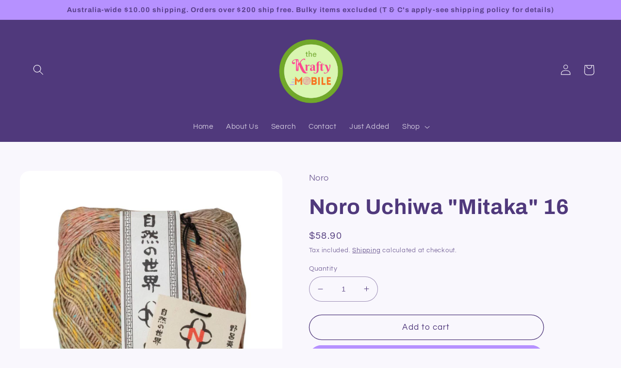

--- FILE ---
content_type: text/html; charset=utf-8
request_url: https://www.thekraftymobile.com.au/products/noro-uchiwa-mitaka-16
body_size: 32085
content:
<!doctype html>
<html class="no-js" lang="en">
  <head>
    <meta charset="utf-8">
    <meta http-equiv="X-UA-Compatible" content="IE=edge">
    <meta name="viewport" content="width=device-width,initial-scale=1">
    <meta name="theme-color" content="">
    <link rel="canonical" href="https://www.thekraftymobile.com.au/products/noro-uchiwa-mitaka-16">
    <link rel="preconnect" href="https://cdn.shopify.com" crossorigin><link rel="icon" type="image/png" href="//www.thekraftymobile.com.au/cdn/shop/files/Favicon_Transparency_3947a0f6-2a92-476b-8604-e1d231b0891c.png?crop=center&height=32&v=1667019594&width=32"><link rel="preconnect" href="https://fonts.shopifycdn.com" crossorigin><title>
      Noro Uchiwa &quot;Mitaka&quot; 16
 &ndash; thekraftymobile</title>

    
      <meta name="description" content="Noro lives up to its reputation for creating exquisite yarns with Uchiwa, a luxurious blend of cotton, viscose and silk. This Japanese yarn&#39;s sophisticated, multicoloured shading reflects its namesake, Uchiwa うちわ (pronounced: Ujiwa). In Japanese culture, Uchiwa is a leaf-shaped fan or leaf fan, literally translating to">
    

    

<meta property="og:site_name" content="thekraftymobile">
<meta property="og:url" content="https://www.thekraftymobile.com.au/products/noro-uchiwa-mitaka-16">
<meta property="og:title" content="Noro Uchiwa &quot;Mitaka&quot; 16">
<meta property="og:type" content="product">
<meta property="og:description" content="Noro lives up to its reputation for creating exquisite yarns with Uchiwa, a luxurious blend of cotton, viscose and silk. This Japanese yarn&#39;s sophisticated, multicoloured shading reflects its namesake, Uchiwa うちわ (pronounced: Ujiwa). In Japanese culture, Uchiwa is a leaf-shaped fan or leaf fan, literally translating to"><meta property="og:image" content="http://www.thekraftymobile.com.au/cdn/shop/files/Noro_Uchiwa_16_Front.jpg?v=1701054017">
  <meta property="og:image:secure_url" content="https://www.thekraftymobile.com.au/cdn/shop/files/Noro_Uchiwa_16_Front.jpg?v=1701054017">
  <meta property="og:image:width" content="1000">
  <meta property="og:image:height" content="1000"><meta property="og:price:amount" content="58.90">
  <meta property="og:price:currency" content="AUD"><meta name="twitter:card" content="summary_large_image">
<meta name="twitter:title" content="Noro Uchiwa &quot;Mitaka&quot; 16">
<meta name="twitter:description" content="Noro lives up to its reputation for creating exquisite yarns with Uchiwa, a luxurious blend of cotton, viscose and silk. This Japanese yarn&#39;s sophisticated, multicoloured shading reflects its namesake, Uchiwa うちわ (pronounced: Ujiwa). In Japanese culture, Uchiwa is a leaf-shaped fan or leaf fan, literally translating to">


    <script src="//www.thekraftymobile.com.au/cdn/shop/t/3/assets/global.js?v=24850326154503943211658562418" defer="defer"></script>
    <script>window.performance && window.performance.mark && window.performance.mark('shopify.content_for_header.start');</script><meta name="facebook-domain-verification" content="jcvm6gyyvaoo7ujyf5yauotgmr6fkp">
<meta name="google-site-verification" content="Gt2oMgZp4gF7G-VH2o1_gIwm2UaGORam8oSgaf9C9cI">
<meta id="shopify-digital-wallet" name="shopify-digital-wallet" content="/65412071667/digital_wallets/dialog">
<meta name="shopify-checkout-api-token" content="7927586373b7fd5486fbc7ab5be84b59">
<meta id="in-context-paypal-metadata" data-shop-id="65412071667" data-venmo-supported="false" data-environment="production" data-locale="en_US" data-paypal-v4="true" data-currency="AUD">
<link rel="alternate" type="application/json+oembed" href="https://www.thekraftymobile.com.au/products/noro-uchiwa-mitaka-16.oembed">
<script async="async" src="/checkouts/internal/preloads.js?locale=en-AU"></script>
<script id="apple-pay-shop-capabilities" type="application/json">{"shopId":65412071667,"countryCode":"AU","currencyCode":"AUD","merchantCapabilities":["supports3DS"],"merchantId":"gid:\/\/shopify\/Shop\/65412071667","merchantName":"thekraftymobile","requiredBillingContactFields":["postalAddress","email","phone"],"requiredShippingContactFields":["postalAddress","email","phone"],"shippingType":"shipping","supportedNetworks":["visa","masterCard"],"total":{"type":"pending","label":"thekraftymobile","amount":"1.00"},"shopifyPaymentsEnabled":true,"supportsSubscriptions":true}</script>
<script id="shopify-features" type="application/json">{"accessToken":"7927586373b7fd5486fbc7ab5be84b59","betas":["rich-media-storefront-analytics"],"domain":"www.thekraftymobile.com.au","predictiveSearch":true,"shopId":65412071667,"locale":"en"}</script>
<script>var Shopify = Shopify || {};
Shopify.shop = "thekraftymobile.myshopify.com";
Shopify.locale = "en";
Shopify.currency = {"active":"AUD","rate":"1.0"};
Shopify.country = "AU";
Shopify.theme = {"name":"Refresh","id":134283034867,"schema_name":"Refresh","schema_version":"1.0.0","theme_store_id":1567,"role":"main"};
Shopify.theme.handle = "null";
Shopify.theme.style = {"id":null,"handle":null};
Shopify.cdnHost = "www.thekraftymobile.com.au/cdn";
Shopify.routes = Shopify.routes || {};
Shopify.routes.root = "/";</script>
<script type="module">!function(o){(o.Shopify=o.Shopify||{}).modules=!0}(window);</script>
<script>!function(o){function n(){var o=[];function n(){o.push(Array.prototype.slice.apply(arguments))}return n.q=o,n}var t=o.Shopify=o.Shopify||{};t.loadFeatures=n(),t.autoloadFeatures=n()}(window);</script>
<script id="shop-js-analytics" type="application/json">{"pageType":"product"}</script>
<script defer="defer" async type="module" src="//www.thekraftymobile.com.au/cdn/shopifycloud/shop-js/modules/v2/client.init-shop-cart-sync_C5BV16lS.en.esm.js"></script>
<script defer="defer" async type="module" src="//www.thekraftymobile.com.au/cdn/shopifycloud/shop-js/modules/v2/chunk.common_CygWptCX.esm.js"></script>
<script type="module">
  await import("//www.thekraftymobile.com.au/cdn/shopifycloud/shop-js/modules/v2/client.init-shop-cart-sync_C5BV16lS.en.esm.js");
await import("//www.thekraftymobile.com.au/cdn/shopifycloud/shop-js/modules/v2/chunk.common_CygWptCX.esm.js");

  window.Shopify.SignInWithShop?.initShopCartSync?.({"fedCMEnabled":true,"windoidEnabled":true});

</script>
<script>(function() {
  var isLoaded = false;
  function asyncLoad() {
    if (isLoaded) return;
    isLoaded = true;
    var urls = ["https:\/\/chimpstatic.com\/mcjs-connected\/js\/users\/b1af95fa059c1c3e4f18cdd9c\/3091ae4cec17927eaeeae9297.js?shop=thekraftymobile.myshopify.com"];
    for (var i = 0; i < urls.length; i++) {
      var s = document.createElement('script');
      s.type = 'text/javascript';
      s.async = true;
      s.src = urls[i];
      var x = document.getElementsByTagName('script')[0];
      x.parentNode.insertBefore(s, x);
    }
  };
  if(window.attachEvent) {
    window.attachEvent('onload', asyncLoad);
  } else {
    window.addEventListener('load', asyncLoad, false);
  }
})();</script>
<script id="__st">var __st={"a":65412071667,"offset":39600,"reqid":"21a4070a-60e8-4067-96a0-970696429e05-1768723700","pageurl":"www.thekraftymobile.com.au\/products\/noro-uchiwa-mitaka-16","u":"5d63b92f2618","p":"product","rtyp":"product","rid":8166051119347};</script>
<script>window.ShopifyPaypalV4VisibilityTracking = true;</script>
<script id="captcha-bootstrap">!function(){'use strict';const t='contact',e='account',n='new_comment',o=[[t,t],['blogs',n],['comments',n],[t,'customer']],c=[[e,'customer_login'],[e,'guest_login'],[e,'recover_customer_password'],[e,'create_customer']],r=t=>t.map((([t,e])=>`form[action*='/${t}']:not([data-nocaptcha='true']) input[name='form_type'][value='${e}']`)).join(','),a=t=>()=>t?[...document.querySelectorAll(t)].map((t=>t.form)):[];function s(){const t=[...o],e=r(t);return a(e)}const i='password',u='form_key',d=['recaptcha-v3-token','g-recaptcha-response','h-captcha-response',i],f=()=>{try{return window.sessionStorage}catch{return}},m='__shopify_v',_=t=>t.elements[u];function p(t,e,n=!1){try{const o=window.sessionStorage,c=JSON.parse(o.getItem(e)),{data:r}=function(t){const{data:e,action:n}=t;return t[m]||n?{data:e,action:n}:{data:t,action:n}}(c);for(const[e,n]of Object.entries(r))t.elements[e]&&(t.elements[e].value=n);n&&o.removeItem(e)}catch(o){console.error('form repopulation failed',{error:o})}}const l='form_type',E='cptcha';function T(t){t.dataset[E]=!0}const w=window,h=w.document,L='Shopify',v='ce_forms',y='captcha';let A=!1;((t,e)=>{const n=(g='f06e6c50-85a8-45c8-87d0-21a2b65856fe',I='https://cdn.shopify.com/shopifycloud/storefront-forms-hcaptcha/ce_storefront_forms_captcha_hcaptcha.v1.5.2.iife.js',D={infoText:'Protected by hCaptcha',privacyText:'Privacy',termsText:'Terms'},(t,e,n)=>{const o=w[L][v],c=o.bindForm;if(c)return c(t,g,e,D).then(n);var r;o.q.push([[t,g,e,D],n]),r=I,A||(h.body.append(Object.assign(h.createElement('script'),{id:'captcha-provider',async:!0,src:r})),A=!0)});var g,I,D;w[L]=w[L]||{},w[L][v]=w[L][v]||{},w[L][v].q=[],w[L][y]=w[L][y]||{},w[L][y].protect=function(t,e){n(t,void 0,e),T(t)},Object.freeze(w[L][y]),function(t,e,n,w,h,L){const[v,y,A,g]=function(t,e,n){const i=e?o:[],u=t?c:[],d=[...i,...u],f=r(d),m=r(i),_=r(d.filter((([t,e])=>n.includes(e))));return[a(f),a(m),a(_),s()]}(w,h,L),I=t=>{const e=t.target;return e instanceof HTMLFormElement?e:e&&e.form},D=t=>v().includes(t);t.addEventListener('submit',(t=>{const e=I(t);if(!e)return;const n=D(e)&&!e.dataset.hcaptchaBound&&!e.dataset.recaptchaBound,o=_(e),c=g().includes(e)&&(!o||!o.value);(n||c)&&t.preventDefault(),c&&!n&&(function(t){try{if(!f())return;!function(t){const e=f();if(!e)return;const n=_(t);if(!n)return;const o=n.value;o&&e.removeItem(o)}(t);const e=Array.from(Array(32),(()=>Math.random().toString(36)[2])).join('');!function(t,e){_(t)||t.append(Object.assign(document.createElement('input'),{type:'hidden',name:u})),t.elements[u].value=e}(t,e),function(t,e){const n=f();if(!n)return;const o=[...t.querySelectorAll(`input[type='${i}']`)].map((({name:t})=>t)),c=[...d,...o],r={};for(const[a,s]of new FormData(t).entries())c.includes(a)||(r[a]=s);n.setItem(e,JSON.stringify({[m]:1,action:t.action,data:r}))}(t,e)}catch(e){console.error('failed to persist form',e)}}(e),e.submit())}));const S=(t,e)=>{t&&!t.dataset[E]&&(n(t,e.some((e=>e===t))),T(t))};for(const o of['focusin','change'])t.addEventListener(o,(t=>{const e=I(t);D(e)&&S(e,y())}));const B=e.get('form_key'),M=e.get(l),P=B&&M;t.addEventListener('DOMContentLoaded',(()=>{const t=y();if(P)for(const e of t)e.elements[l].value===M&&p(e,B);[...new Set([...A(),...v().filter((t=>'true'===t.dataset.shopifyCaptcha))])].forEach((e=>S(e,t)))}))}(h,new URLSearchParams(w.location.search),n,t,e,['guest_login'])})(!0,!0)}();</script>
<script integrity="sha256-4kQ18oKyAcykRKYeNunJcIwy7WH5gtpwJnB7kiuLZ1E=" data-source-attribution="shopify.loadfeatures" defer="defer" src="//www.thekraftymobile.com.au/cdn/shopifycloud/storefront/assets/storefront/load_feature-a0a9edcb.js" crossorigin="anonymous"></script>
<script data-source-attribution="shopify.dynamic_checkout.dynamic.init">var Shopify=Shopify||{};Shopify.PaymentButton=Shopify.PaymentButton||{isStorefrontPortableWallets:!0,init:function(){window.Shopify.PaymentButton.init=function(){};var t=document.createElement("script");t.src="https://www.thekraftymobile.com.au/cdn/shopifycloud/portable-wallets/latest/portable-wallets.en.js",t.type="module",document.head.appendChild(t)}};
</script>
<script data-source-attribution="shopify.dynamic_checkout.buyer_consent">
  function portableWalletsHideBuyerConsent(e){var t=document.getElementById("shopify-buyer-consent"),n=document.getElementById("shopify-subscription-policy-button");t&&n&&(t.classList.add("hidden"),t.setAttribute("aria-hidden","true"),n.removeEventListener("click",e))}function portableWalletsShowBuyerConsent(e){var t=document.getElementById("shopify-buyer-consent"),n=document.getElementById("shopify-subscription-policy-button");t&&n&&(t.classList.remove("hidden"),t.removeAttribute("aria-hidden"),n.addEventListener("click",e))}window.Shopify?.PaymentButton&&(window.Shopify.PaymentButton.hideBuyerConsent=portableWalletsHideBuyerConsent,window.Shopify.PaymentButton.showBuyerConsent=portableWalletsShowBuyerConsent);
</script>
<script>
  function portableWalletsCleanup(e){e&&e.src&&console.error("Failed to load portable wallets script "+e.src);var t=document.querySelectorAll("shopify-accelerated-checkout .shopify-payment-button__skeleton, shopify-accelerated-checkout-cart .wallet-cart-button__skeleton"),e=document.getElementById("shopify-buyer-consent");for(let e=0;e<t.length;e++)t[e].remove();e&&e.remove()}function portableWalletsNotLoadedAsModule(e){e instanceof ErrorEvent&&"string"==typeof e.message&&e.message.includes("import.meta")&&"string"==typeof e.filename&&e.filename.includes("portable-wallets")&&(window.removeEventListener("error",portableWalletsNotLoadedAsModule),window.Shopify.PaymentButton.failedToLoad=e,"loading"===document.readyState?document.addEventListener("DOMContentLoaded",window.Shopify.PaymentButton.init):window.Shopify.PaymentButton.init())}window.addEventListener("error",portableWalletsNotLoadedAsModule);
</script>

<script type="module" src="https://www.thekraftymobile.com.au/cdn/shopifycloud/portable-wallets/latest/portable-wallets.en.js" onError="portableWalletsCleanup(this)" crossorigin="anonymous"></script>
<script nomodule>
  document.addEventListener("DOMContentLoaded", portableWalletsCleanup);
</script>

<link id="shopify-accelerated-checkout-styles" rel="stylesheet" media="screen" href="https://www.thekraftymobile.com.au/cdn/shopifycloud/portable-wallets/latest/accelerated-checkout-backwards-compat.css" crossorigin="anonymous">
<style id="shopify-accelerated-checkout-cart">
        #shopify-buyer-consent {
  margin-top: 1em;
  display: inline-block;
  width: 100%;
}

#shopify-buyer-consent.hidden {
  display: none;
}

#shopify-subscription-policy-button {
  background: none;
  border: none;
  padding: 0;
  text-decoration: underline;
  font-size: inherit;
  cursor: pointer;
}

#shopify-subscription-policy-button::before {
  box-shadow: none;
}

      </style>
<script id="sections-script" data-sections="product-recommendations,header,footer" defer="defer" src="//www.thekraftymobile.com.au/cdn/shop/t/3/compiled_assets/scripts.js?v=11614"></script>
<script>window.performance && window.performance.mark && window.performance.mark('shopify.content_for_header.end');</script>


    <style data-shopify>
      @font-face {
  font-family: Questrial;
  font-weight: 400;
  font-style: normal;
  font-display: swap;
  src: url("//www.thekraftymobile.com.au/cdn/fonts/questrial/questrial_n4.66abac5d8209a647b4bf8089b0451928ef144c07.woff2") format("woff2"),
       url("//www.thekraftymobile.com.au/cdn/fonts/questrial/questrial_n4.e86c53e77682db9bf4b0ee2dd71f214dc16adda4.woff") format("woff");
}

      
      
      
      @font-face {
  font-family: Archivo;
  font-weight: 700;
  font-style: normal;
  font-display: swap;
  src: url("//www.thekraftymobile.com.au/cdn/fonts/archivo/archivo_n7.651b020b3543640c100112be6f1c1b8e816c7f13.woff2") format("woff2"),
       url("//www.thekraftymobile.com.au/cdn/fonts/archivo/archivo_n7.7e9106d320e6594976a7dcb57957f3e712e83c96.woff") format("woff");
}


      :root {
        --font-body-family: Questrial, sans-serif;
        --font-body-style: normal;
        --font-body-weight: 400;
        --font-body-weight-bold: 700;

        --font-heading-family: Archivo, sans-serif;
        --font-heading-style: normal;
        --font-heading-weight: 700;

        --font-body-scale: 1.1;
        --font-heading-scale: 1.0;

        --color-base-text: 80, 57, 124;
        --color-shadow: 80, 57, 124;
        --color-base-background-1: 249, 247, 253;
        --color-base-background-2: 253, 253, 253;
        --color-base-solid-button-labels: 90, 64, 139;
        --color-base-outline-button-labels: 80, 57, 124;
        --color-base-accent-1: 182, 145, 255;
        --color-base-accent-2: 253, 253, 253;
        --payment-terms-background-color: #f9f7fd;

        --gradient-base-background-1: #f9f7fd;
        --gradient-base-background-2: #fdfdfd;
        --gradient-base-accent-1: #b691ff;
        --gradient-base-accent-2: #fdfdfd;

        --media-padding: px;
        --media-border-opacity: 0.1;
        --media-border-width: 0px;
        --media-radius: 20px;
        --media-shadow-opacity: 0.0;
        --media-shadow-horizontal-offset: 0px;
        --media-shadow-vertical-offset: 4px;
        --media-shadow-blur-radius: 5px;
        --media-shadow-visible: 0;

        --page-width: 120rem;
        --page-width-margin: 0rem;

        --card-image-padding: 1.6rem;
        --card-corner-radius: 1.8rem;
        --card-text-alignment: left;
        --card-border-width: 0.1rem;
        --card-border-opacity: 1.0;
        --card-shadow-opacity: 0.0;
        --card-shadow-horizontal-offset: 0.0rem;
        --card-shadow-vertical-offset: 0.4rem;
        --card-shadow-blur-radius: 0.5rem;

        --badge-corner-radius: 0.0rem;

        --popup-border-width: 1px;
        --popup-border-opacity: 0.1;
        --popup-corner-radius: 18px;
        --popup-shadow-opacity: 0.0;
        --popup-shadow-horizontal-offset: 0px;
        --popup-shadow-vertical-offset: 4px;
        --popup-shadow-blur-radius: 5px;

        --drawer-border-width: 0px;
        --drawer-border-opacity: 0.1;
        --drawer-shadow-opacity: 0.0;
        --drawer-shadow-horizontal-offset: 0px;
        --drawer-shadow-vertical-offset: 4px;
        --drawer-shadow-blur-radius: 5px;

        --spacing-sections-desktop: 0px;
        --spacing-sections-mobile: 0px;

        --grid-desktop-vertical-spacing: 28px;
        --grid-desktop-horizontal-spacing: 28px;
        --grid-mobile-vertical-spacing: 14px;
        --grid-mobile-horizontal-spacing: 14px;

        --text-boxes-border-opacity: 0.1;
        --text-boxes-border-width: 0px;
        --text-boxes-radius: 20px;
        --text-boxes-shadow-opacity: 0.0;
        --text-boxes-shadow-horizontal-offset: 0px;
        --text-boxes-shadow-vertical-offset: 4px;
        --text-boxes-shadow-blur-radius: 5px;

        --buttons-radius: 40px;
        --buttons-radius-outset: 41px;
        --buttons-border-width: 1px;
        --buttons-border-opacity: 1.0;
        --buttons-shadow-opacity: 0.0;
        --buttons-shadow-horizontal-offset: 0px;
        --buttons-shadow-vertical-offset: 4px;
        --buttons-shadow-blur-radius: 5px;
        --buttons-border-offset: 0.3px;

        --inputs-radius: 26px;
        --inputs-border-width: 1px;
        --inputs-border-opacity: 0.55;
        --inputs-shadow-opacity: 0.0;
        --inputs-shadow-horizontal-offset: 0px;
        --inputs-margin-offset: 0px;
        --inputs-shadow-vertical-offset: 4px;
        --inputs-shadow-blur-radius: 5px;
        --inputs-radius-outset: 27px;

        --variant-pills-radius: 40px;
        --variant-pills-border-width: 1px;
        --variant-pills-border-opacity: 0.55;
        --variant-pills-shadow-opacity: 0.0;
        --variant-pills-shadow-horizontal-offset: 0px;
        --variant-pills-shadow-vertical-offset: 4px;
        --variant-pills-shadow-blur-radius: 5px;
      }

      *,
      *::before,
      *::after {
        box-sizing: inherit;
      }

      html {
        box-sizing: border-box;
        font-size: calc(var(--font-body-scale) * 62.5%);
        height: 100%;
      }

      body {
        display: grid;
        grid-template-rows: auto auto 1fr auto;
        grid-template-columns: 100%;
        min-height: 100%;
        margin: 0;
        font-size: 1.5rem;
        letter-spacing: 0.06rem;
        line-height: calc(1 + 0.8 / var(--font-body-scale));
        font-family: var(--font-body-family);
        font-style: var(--font-body-style);
        font-weight: var(--font-body-weight);
      }

      @media screen and (min-width: 750px) {
        body {
          font-size: 1.6rem;
        }
      }
    </style>

    <link href="//www.thekraftymobile.com.au/cdn/shop/t/3/assets/base.css?v=7723521771849799541658562419" rel="stylesheet" type="text/css" media="all" />
<link rel="preload" as="font" href="//www.thekraftymobile.com.au/cdn/fonts/questrial/questrial_n4.66abac5d8209a647b4bf8089b0451928ef144c07.woff2" type="font/woff2" crossorigin><link rel="preload" as="font" href="//www.thekraftymobile.com.au/cdn/fonts/archivo/archivo_n7.651b020b3543640c100112be6f1c1b8e816c7f13.woff2" type="font/woff2" crossorigin><link rel="stylesheet" href="//www.thekraftymobile.com.au/cdn/shop/t/3/assets/component-predictive-search.css?v=165644661289088488651658562417" media="print" onload="this.media='all'"><script>document.documentElement.className = document.documentElement.className.replace('no-js', 'js');
    if (Shopify.designMode) {
      document.documentElement.classList.add('shopify-design-mode');
    }
    </script>
  <link href="https://monorail-edge.shopifysvc.com" rel="dns-prefetch">
<script>(function(){if ("sendBeacon" in navigator && "performance" in window) {try {var session_token_from_headers = performance.getEntriesByType('navigation')[0].serverTiming.find(x => x.name == '_s').description;} catch {var session_token_from_headers = undefined;}var session_cookie_matches = document.cookie.match(/_shopify_s=([^;]*)/);var session_token_from_cookie = session_cookie_matches && session_cookie_matches.length === 2 ? session_cookie_matches[1] : "";var session_token = session_token_from_headers || session_token_from_cookie || "";function handle_abandonment_event(e) {var entries = performance.getEntries().filter(function(entry) {return /monorail-edge.shopifysvc.com/.test(entry.name);});if (!window.abandonment_tracked && entries.length === 0) {window.abandonment_tracked = true;var currentMs = Date.now();var navigation_start = performance.timing.navigationStart;var payload = {shop_id: 65412071667,url: window.location.href,navigation_start,duration: currentMs - navigation_start,session_token,page_type: "product"};window.navigator.sendBeacon("https://monorail-edge.shopifysvc.com/v1/produce", JSON.stringify({schema_id: "online_store_buyer_site_abandonment/1.1",payload: payload,metadata: {event_created_at_ms: currentMs,event_sent_at_ms: currentMs}}));}}window.addEventListener('pagehide', handle_abandonment_event);}}());</script>
<script id="web-pixels-manager-setup">(function e(e,d,r,n,o){if(void 0===o&&(o={}),!Boolean(null===(a=null===(i=window.Shopify)||void 0===i?void 0:i.analytics)||void 0===a?void 0:a.replayQueue)){var i,a;window.Shopify=window.Shopify||{};var t=window.Shopify;t.analytics=t.analytics||{};var s=t.analytics;s.replayQueue=[],s.publish=function(e,d,r){return s.replayQueue.push([e,d,r]),!0};try{self.performance.mark("wpm:start")}catch(e){}var l=function(){var e={modern:/Edge?\/(1{2}[4-9]|1[2-9]\d|[2-9]\d{2}|\d{4,})\.\d+(\.\d+|)|Firefox\/(1{2}[4-9]|1[2-9]\d|[2-9]\d{2}|\d{4,})\.\d+(\.\d+|)|Chrom(ium|e)\/(9{2}|\d{3,})\.\d+(\.\d+|)|(Maci|X1{2}).+ Version\/(15\.\d+|(1[6-9]|[2-9]\d|\d{3,})\.\d+)([,.]\d+|)( \(\w+\)|)( Mobile\/\w+|) Safari\/|Chrome.+OPR\/(9{2}|\d{3,})\.\d+\.\d+|(CPU[ +]OS|iPhone[ +]OS|CPU[ +]iPhone|CPU IPhone OS|CPU iPad OS)[ +]+(15[._]\d+|(1[6-9]|[2-9]\d|\d{3,})[._]\d+)([._]\d+|)|Android:?[ /-](13[3-9]|1[4-9]\d|[2-9]\d{2}|\d{4,})(\.\d+|)(\.\d+|)|Android.+Firefox\/(13[5-9]|1[4-9]\d|[2-9]\d{2}|\d{4,})\.\d+(\.\d+|)|Android.+Chrom(ium|e)\/(13[3-9]|1[4-9]\d|[2-9]\d{2}|\d{4,})\.\d+(\.\d+|)|SamsungBrowser\/([2-9]\d|\d{3,})\.\d+/,legacy:/Edge?\/(1[6-9]|[2-9]\d|\d{3,})\.\d+(\.\d+|)|Firefox\/(5[4-9]|[6-9]\d|\d{3,})\.\d+(\.\d+|)|Chrom(ium|e)\/(5[1-9]|[6-9]\d|\d{3,})\.\d+(\.\d+|)([\d.]+$|.*Safari\/(?![\d.]+ Edge\/[\d.]+$))|(Maci|X1{2}).+ Version\/(10\.\d+|(1[1-9]|[2-9]\d|\d{3,})\.\d+)([,.]\d+|)( \(\w+\)|)( Mobile\/\w+|) Safari\/|Chrome.+OPR\/(3[89]|[4-9]\d|\d{3,})\.\d+\.\d+|(CPU[ +]OS|iPhone[ +]OS|CPU[ +]iPhone|CPU IPhone OS|CPU iPad OS)[ +]+(10[._]\d+|(1[1-9]|[2-9]\d|\d{3,})[._]\d+)([._]\d+|)|Android:?[ /-](13[3-9]|1[4-9]\d|[2-9]\d{2}|\d{4,})(\.\d+|)(\.\d+|)|Mobile Safari.+OPR\/([89]\d|\d{3,})\.\d+\.\d+|Android.+Firefox\/(13[5-9]|1[4-9]\d|[2-9]\d{2}|\d{4,})\.\d+(\.\d+|)|Android.+Chrom(ium|e)\/(13[3-9]|1[4-9]\d|[2-9]\d{2}|\d{4,})\.\d+(\.\d+|)|Android.+(UC? ?Browser|UCWEB|U3)[ /]?(15\.([5-9]|\d{2,})|(1[6-9]|[2-9]\d|\d{3,})\.\d+)\.\d+|SamsungBrowser\/(5\.\d+|([6-9]|\d{2,})\.\d+)|Android.+MQ{2}Browser\/(14(\.(9|\d{2,})|)|(1[5-9]|[2-9]\d|\d{3,})(\.\d+|))(\.\d+|)|K[Aa][Ii]OS\/(3\.\d+|([4-9]|\d{2,})\.\d+)(\.\d+|)/},d=e.modern,r=e.legacy,n=navigator.userAgent;return n.match(d)?"modern":n.match(r)?"legacy":"unknown"}(),u="modern"===l?"modern":"legacy",c=(null!=n?n:{modern:"",legacy:""})[u],f=function(e){return[e.baseUrl,"/wpm","/b",e.hashVersion,"modern"===e.buildTarget?"m":"l",".js"].join("")}({baseUrl:d,hashVersion:r,buildTarget:u}),m=function(e){var d=e.version,r=e.bundleTarget,n=e.surface,o=e.pageUrl,i=e.monorailEndpoint;return{emit:function(e){var a=e.status,t=e.errorMsg,s=(new Date).getTime(),l=JSON.stringify({metadata:{event_sent_at_ms:s},events:[{schema_id:"web_pixels_manager_load/3.1",payload:{version:d,bundle_target:r,page_url:o,status:a,surface:n,error_msg:t},metadata:{event_created_at_ms:s}}]});if(!i)return console&&console.warn&&console.warn("[Web Pixels Manager] No Monorail endpoint provided, skipping logging."),!1;try{return self.navigator.sendBeacon.bind(self.navigator)(i,l)}catch(e){}var u=new XMLHttpRequest;try{return u.open("POST",i,!0),u.setRequestHeader("Content-Type","text/plain"),u.send(l),!0}catch(e){return console&&console.warn&&console.warn("[Web Pixels Manager] Got an unhandled error while logging to Monorail."),!1}}}}({version:r,bundleTarget:l,surface:e.surface,pageUrl:self.location.href,monorailEndpoint:e.monorailEndpoint});try{o.browserTarget=l,function(e){var d=e.src,r=e.async,n=void 0===r||r,o=e.onload,i=e.onerror,a=e.sri,t=e.scriptDataAttributes,s=void 0===t?{}:t,l=document.createElement("script"),u=document.querySelector("head"),c=document.querySelector("body");if(l.async=n,l.src=d,a&&(l.integrity=a,l.crossOrigin="anonymous"),s)for(var f in s)if(Object.prototype.hasOwnProperty.call(s,f))try{l.dataset[f]=s[f]}catch(e){}if(o&&l.addEventListener("load",o),i&&l.addEventListener("error",i),u)u.appendChild(l);else{if(!c)throw new Error("Did not find a head or body element to append the script");c.appendChild(l)}}({src:f,async:!0,onload:function(){if(!function(){var e,d;return Boolean(null===(d=null===(e=window.Shopify)||void 0===e?void 0:e.analytics)||void 0===d?void 0:d.initialized)}()){var d=window.webPixelsManager.init(e)||void 0;if(d){var r=window.Shopify.analytics;r.replayQueue.forEach((function(e){var r=e[0],n=e[1],o=e[2];d.publishCustomEvent(r,n,o)})),r.replayQueue=[],r.publish=d.publishCustomEvent,r.visitor=d.visitor,r.initialized=!0}}},onerror:function(){return m.emit({status:"failed",errorMsg:"".concat(f," has failed to load")})},sri:function(e){var d=/^sha384-[A-Za-z0-9+/=]+$/;return"string"==typeof e&&d.test(e)}(c)?c:"",scriptDataAttributes:o}),m.emit({status:"loading"})}catch(e){m.emit({status:"failed",errorMsg:(null==e?void 0:e.message)||"Unknown error"})}}})({shopId: 65412071667,storefrontBaseUrl: "https://www.thekraftymobile.com.au",extensionsBaseUrl: "https://extensions.shopifycdn.com/cdn/shopifycloud/web-pixels-manager",monorailEndpoint: "https://monorail-edge.shopifysvc.com/unstable/produce_batch",surface: "storefront-renderer",enabledBetaFlags: ["2dca8a86"],webPixelsConfigList: [{"id":"735052019","configuration":"{\"config\":\"{\\\"pixel_id\\\":\\\"GT-T9LQPV7R\\\",\\\"google_tag_ids\\\":[\\\"GT-T9LQPV7R\\\"],\\\"target_country\\\":\\\"AU\\\",\\\"gtag_events\\\":[{\\\"type\\\":\\\"view_item\\\",\\\"action_label\\\":\\\"MC-2ZC9QLEBE1\\\"},{\\\"type\\\":\\\"purchase\\\",\\\"action_label\\\":\\\"MC-2ZC9QLEBE1\\\"},{\\\"type\\\":\\\"page_view\\\",\\\"action_label\\\":\\\"MC-2ZC9QLEBE1\\\"}],\\\"enable_monitoring_mode\\\":false}\"}","eventPayloadVersion":"v1","runtimeContext":"OPEN","scriptVersion":"b2a88bafab3e21179ed38636efcd8a93","type":"APP","apiClientId":1780363,"privacyPurposes":[],"dataSharingAdjustments":{"protectedCustomerApprovalScopes":["read_customer_address","read_customer_email","read_customer_name","read_customer_personal_data","read_customer_phone"]}},{"id":"shopify-app-pixel","configuration":"{}","eventPayloadVersion":"v1","runtimeContext":"STRICT","scriptVersion":"0450","apiClientId":"shopify-pixel","type":"APP","privacyPurposes":["ANALYTICS","MARKETING"]},{"id":"shopify-custom-pixel","eventPayloadVersion":"v1","runtimeContext":"LAX","scriptVersion":"0450","apiClientId":"shopify-pixel","type":"CUSTOM","privacyPurposes":["ANALYTICS","MARKETING"]}],isMerchantRequest: false,initData: {"shop":{"name":"thekraftymobile","paymentSettings":{"currencyCode":"AUD"},"myshopifyDomain":"thekraftymobile.myshopify.com","countryCode":"AU","storefrontUrl":"https:\/\/www.thekraftymobile.com.au"},"customer":null,"cart":null,"checkout":null,"productVariants":[{"price":{"amount":58.9,"currencyCode":"AUD"},"product":{"title":"Noro Uchiwa \"Mitaka\" 16","vendor":"Noro","id":"8166051119347","untranslatedTitle":"Noro Uchiwa \"Mitaka\" 16","url":"\/products\/noro-uchiwa-mitaka-16","type":"Yarn"},"id":"44091360411891","image":{"src":"\/\/www.thekraftymobile.com.au\/cdn\/shop\/files\/Noro_Uchiwa_16_Front.jpg?v=1701054017"},"sku":"K-UCHIW-16","title":"Default Title","untranslatedTitle":"Default Title"}],"purchasingCompany":null},},"https://www.thekraftymobile.com.au/cdn","fcfee988w5aeb613cpc8e4bc33m6693e112",{"modern":"","legacy":""},{"shopId":"65412071667","storefrontBaseUrl":"https:\/\/www.thekraftymobile.com.au","extensionBaseUrl":"https:\/\/extensions.shopifycdn.com\/cdn\/shopifycloud\/web-pixels-manager","surface":"storefront-renderer","enabledBetaFlags":"[\"2dca8a86\"]","isMerchantRequest":"false","hashVersion":"fcfee988w5aeb613cpc8e4bc33m6693e112","publish":"custom","events":"[[\"page_viewed\",{}],[\"product_viewed\",{\"productVariant\":{\"price\":{\"amount\":58.9,\"currencyCode\":\"AUD\"},\"product\":{\"title\":\"Noro Uchiwa \\\"Mitaka\\\" 16\",\"vendor\":\"Noro\",\"id\":\"8166051119347\",\"untranslatedTitle\":\"Noro Uchiwa \\\"Mitaka\\\" 16\",\"url\":\"\/products\/noro-uchiwa-mitaka-16\",\"type\":\"Yarn\"},\"id\":\"44091360411891\",\"image\":{\"src\":\"\/\/www.thekraftymobile.com.au\/cdn\/shop\/files\/Noro_Uchiwa_16_Front.jpg?v=1701054017\"},\"sku\":\"K-UCHIW-16\",\"title\":\"Default Title\",\"untranslatedTitle\":\"Default Title\"}}]]"});</script><script>
  window.ShopifyAnalytics = window.ShopifyAnalytics || {};
  window.ShopifyAnalytics.meta = window.ShopifyAnalytics.meta || {};
  window.ShopifyAnalytics.meta.currency = 'AUD';
  var meta = {"product":{"id":8166051119347,"gid":"gid:\/\/shopify\/Product\/8166051119347","vendor":"Noro","type":"Yarn","handle":"noro-uchiwa-mitaka-16","variants":[{"id":44091360411891,"price":5890,"name":"Noro Uchiwa \"Mitaka\" 16","public_title":null,"sku":"K-UCHIW-16"}],"remote":false},"page":{"pageType":"product","resourceType":"product","resourceId":8166051119347,"requestId":"21a4070a-60e8-4067-96a0-970696429e05-1768723700"}};
  for (var attr in meta) {
    window.ShopifyAnalytics.meta[attr] = meta[attr];
  }
</script>
<script class="analytics">
  (function () {
    var customDocumentWrite = function(content) {
      var jquery = null;

      if (window.jQuery) {
        jquery = window.jQuery;
      } else if (window.Checkout && window.Checkout.$) {
        jquery = window.Checkout.$;
      }

      if (jquery) {
        jquery('body').append(content);
      }
    };

    var hasLoggedConversion = function(token) {
      if (token) {
        return document.cookie.indexOf('loggedConversion=' + token) !== -1;
      }
      return false;
    }

    var setCookieIfConversion = function(token) {
      if (token) {
        var twoMonthsFromNow = new Date(Date.now());
        twoMonthsFromNow.setMonth(twoMonthsFromNow.getMonth() + 2);

        document.cookie = 'loggedConversion=' + token + '; expires=' + twoMonthsFromNow;
      }
    }

    var trekkie = window.ShopifyAnalytics.lib = window.trekkie = window.trekkie || [];
    if (trekkie.integrations) {
      return;
    }
    trekkie.methods = [
      'identify',
      'page',
      'ready',
      'track',
      'trackForm',
      'trackLink'
    ];
    trekkie.factory = function(method) {
      return function() {
        var args = Array.prototype.slice.call(arguments);
        args.unshift(method);
        trekkie.push(args);
        return trekkie;
      };
    };
    for (var i = 0; i < trekkie.methods.length; i++) {
      var key = trekkie.methods[i];
      trekkie[key] = trekkie.factory(key);
    }
    trekkie.load = function(config) {
      trekkie.config = config || {};
      trekkie.config.initialDocumentCookie = document.cookie;
      var first = document.getElementsByTagName('script')[0];
      var script = document.createElement('script');
      script.type = 'text/javascript';
      script.onerror = function(e) {
        var scriptFallback = document.createElement('script');
        scriptFallback.type = 'text/javascript';
        scriptFallback.onerror = function(error) {
                var Monorail = {
      produce: function produce(monorailDomain, schemaId, payload) {
        var currentMs = new Date().getTime();
        var event = {
          schema_id: schemaId,
          payload: payload,
          metadata: {
            event_created_at_ms: currentMs,
            event_sent_at_ms: currentMs
          }
        };
        return Monorail.sendRequest("https://" + monorailDomain + "/v1/produce", JSON.stringify(event));
      },
      sendRequest: function sendRequest(endpointUrl, payload) {
        // Try the sendBeacon API
        if (window && window.navigator && typeof window.navigator.sendBeacon === 'function' && typeof window.Blob === 'function' && !Monorail.isIos12()) {
          var blobData = new window.Blob([payload], {
            type: 'text/plain'
          });

          if (window.navigator.sendBeacon(endpointUrl, blobData)) {
            return true;
          } // sendBeacon was not successful

        } // XHR beacon

        var xhr = new XMLHttpRequest();

        try {
          xhr.open('POST', endpointUrl);
          xhr.setRequestHeader('Content-Type', 'text/plain');
          xhr.send(payload);
        } catch (e) {
          console.log(e);
        }

        return false;
      },
      isIos12: function isIos12() {
        return window.navigator.userAgent.lastIndexOf('iPhone; CPU iPhone OS 12_') !== -1 || window.navigator.userAgent.lastIndexOf('iPad; CPU OS 12_') !== -1;
      }
    };
    Monorail.produce('monorail-edge.shopifysvc.com',
      'trekkie_storefront_load_errors/1.1',
      {shop_id: 65412071667,
      theme_id: 134283034867,
      app_name: "storefront",
      context_url: window.location.href,
      source_url: "//www.thekraftymobile.com.au/cdn/s/trekkie.storefront.cd680fe47e6c39ca5d5df5f0a32d569bc48c0f27.min.js"});

        };
        scriptFallback.async = true;
        scriptFallback.src = '//www.thekraftymobile.com.au/cdn/s/trekkie.storefront.cd680fe47e6c39ca5d5df5f0a32d569bc48c0f27.min.js';
        first.parentNode.insertBefore(scriptFallback, first);
      };
      script.async = true;
      script.src = '//www.thekraftymobile.com.au/cdn/s/trekkie.storefront.cd680fe47e6c39ca5d5df5f0a32d569bc48c0f27.min.js';
      first.parentNode.insertBefore(script, first);
    };
    trekkie.load(
      {"Trekkie":{"appName":"storefront","development":false,"defaultAttributes":{"shopId":65412071667,"isMerchantRequest":null,"themeId":134283034867,"themeCityHash":"8280443088185647277","contentLanguage":"en","currency":"AUD","eventMetadataId":"784d1a52-57d5-4faf-9dd8-0a2b17c29ac9"},"isServerSideCookieWritingEnabled":true,"monorailRegion":"shop_domain","enabledBetaFlags":["65f19447"]},"Session Attribution":{},"S2S":{"facebookCapiEnabled":false,"source":"trekkie-storefront-renderer","apiClientId":580111}}
    );

    var loaded = false;
    trekkie.ready(function() {
      if (loaded) return;
      loaded = true;

      window.ShopifyAnalytics.lib = window.trekkie;

      var originalDocumentWrite = document.write;
      document.write = customDocumentWrite;
      try { window.ShopifyAnalytics.merchantGoogleAnalytics.call(this); } catch(error) {};
      document.write = originalDocumentWrite;

      window.ShopifyAnalytics.lib.page(null,{"pageType":"product","resourceType":"product","resourceId":8166051119347,"requestId":"21a4070a-60e8-4067-96a0-970696429e05-1768723700","shopifyEmitted":true});

      var match = window.location.pathname.match(/checkouts\/(.+)\/(thank_you|post_purchase)/)
      var token = match? match[1]: undefined;
      if (!hasLoggedConversion(token)) {
        setCookieIfConversion(token);
        window.ShopifyAnalytics.lib.track("Viewed Product",{"currency":"AUD","variantId":44091360411891,"productId":8166051119347,"productGid":"gid:\/\/shopify\/Product\/8166051119347","name":"Noro Uchiwa \"Mitaka\" 16","price":"58.90","sku":"K-UCHIW-16","brand":"Noro","variant":null,"category":"Yarn","nonInteraction":true,"remote":false},undefined,undefined,{"shopifyEmitted":true});
      window.ShopifyAnalytics.lib.track("monorail:\/\/trekkie_storefront_viewed_product\/1.1",{"currency":"AUD","variantId":44091360411891,"productId":8166051119347,"productGid":"gid:\/\/shopify\/Product\/8166051119347","name":"Noro Uchiwa \"Mitaka\" 16","price":"58.90","sku":"K-UCHIW-16","brand":"Noro","variant":null,"category":"Yarn","nonInteraction":true,"remote":false,"referer":"https:\/\/www.thekraftymobile.com.au\/products\/noro-uchiwa-mitaka-16"});
      }
    });


        var eventsListenerScript = document.createElement('script');
        eventsListenerScript.async = true;
        eventsListenerScript.src = "//www.thekraftymobile.com.au/cdn/shopifycloud/storefront/assets/shop_events_listener-3da45d37.js";
        document.getElementsByTagName('head')[0].appendChild(eventsListenerScript);

})();</script>
<script
  defer
  src="https://www.thekraftymobile.com.au/cdn/shopifycloud/perf-kit/shopify-perf-kit-3.0.4.min.js"
  data-application="storefront-renderer"
  data-shop-id="65412071667"
  data-render-region="gcp-us-central1"
  data-page-type="product"
  data-theme-instance-id="134283034867"
  data-theme-name="Refresh"
  data-theme-version="1.0.0"
  data-monorail-region="shop_domain"
  data-resource-timing-sampling-rate="10"
  data-shs="true"
  data-shs-beacon="true"
  data-shs-export-with-fetch="true"
  data-shs-logs-sample-rate="1"
  data-shs-beacon-endpoint="https://www.thekraftymobile.com.au/api/collect"
></script>
</head>

  <body class="gradient">
    <a class="skip-to-content-link button visually-hidden" href="#MainContent">
      Skip to content
    </a>

<script src="//www.thekraftymobile.com.au/cdn/shop/t/3/assets/cart.js?v=109724734533284534861658562417" defer="defer"></script>

<style>
  .drawer {
    visibility: hidden;
  }
</style>

<cart-drawer class="drawer is-empty">
  <div id="CartDrawer" class="cart-drawer">
    <div id="CartDrawer-Overlay"class="cart-drawer__overlay"></div>
    <div class="drawer__inner" role="dialog" aria-modal="true" aria-label="Your cart" tabindex="-1"><div class="drawer__inner-empty">
          <div class="cart-drawer__warnings center">
            <div class="cart-drawer__empty-content">
              <h2 class="cart__empty-text">Your cart is empty</h2>
              <button class="drawer__close" type="button" onclick="this.closest('cart-drawer').close()" aria-label="Close"><svg xmlns="http://www.w3.org/2000/svg" aria-hidden="true" focusable="false" role="presentation" class="icon icon-close" fill="none" viewBox="0 0 18 17">
  <path d="M.865 15.978a.5.5 0 00.707.707l7.433-7.431 7.579 7.282a.501.501 0 00.846-.37.5.5 0 00-.153-.351L9.712 8.546l7.417-7.416a.5.5 0 10-.707-.708L8.991 7.853 1.413.573a.5.5 0 10-.693.72l7.563 7.268-7.418 7.417z" fill="currentColor">
</svg>
</button>
              <a href="/collections/all" class="button">
                Continue shopping
              </a><p class="cart__login-title h3">Have an account?</p>
                <p class="cart__login-paragraph">
                  <a href="https://shopify.com/65412071667/account?locale=en&region_country=AU" class="link underlined-link">Log in</a> to check out faster.
                </p></div>
          </div></div><div class="drawer__header">
        <h2 class="drawer__heading">Your cart</h2>
        <button class="drawer__close" type="button" onclick="this.closest('cart-drawer').close()" aria-label="Close"><svg xmlns="http://www.w3.org/2000/svg" aria-hidden="true" focusable="false" role="presentation" class="icon icon-close" fill="none" viewBox="0 0 18 17">
  <path d="M.865 15.978a.5.5 0 00.707.707l7.433-7.431 7.579 7.282a.501.501 0 00.846-.37.5.5 0 00-.153-.351L9.712 8.546l7.417-7.416a.5.5 0 10-.707-.708L8.991 7.853 1.413.573a.5.5 0 10-.693.72l7.563 7.268-7.418 7.417z" fill="currentColor">
</svg>
</button>
      </div>
      <cart-drawer-items class=" is-empty">
        <form action="/cart" id="CartDrawer-Form" class="cart__contents cart-drawer__form" method="post">
          <div id="CartDrawer-CartItems" class="drawer__contents js-contents"><p id="CartDrawer-LiveRegionText" class="visually-hidden" role="status"></p>
            <p id="CartDrawer-LineItemStatus" class="visually-hidden" aria-hidden="true" role="status">Loading...</p>
          </div>
          <div id="CartDrawer-CartErrors" role="alert"></div>
        </form>
      </cart-drawer-items>
      <div class="drawer__footer"><!-- Start blocks-->
        <!-- Subtotals-->

        <div class="cart-drawer__footer" >
          <div class="totals" role="status">
            <h2 class="totals__subtotal">Subtotal</h2>
            <p class="totals__subtotal-value">$0.00 AUD</p>
          </div>

          <div></div>

          <small class="tax-note caption-large rte">Tax included. <a href="/policies/shipping-policy">Shipping</a> calculated at checkout.
</small>
        </div>

        <!-- CTAs -->

        <div class="cart__ctas" >
          <noscript>
            <button type="submit" class="cart__update-button button button--secondary" form="CartDrawer-Form">
              Update
            </button>
          </noscript>

          <button type="submit" id="CartDrawer-Checkout" class="cart__checkout-button button" name="checkout" form="CartDrawer-Form" disabled>
            Check out
          </button>
        </div>
      </div>
    </div>
  </div>
</cart-drawer>

<script>
  document.addEventListener('DOMContentLoaded', function() {
    function isIE() {
      const ua = window.navigator.userAgent;
      const msie = ua.indexOf('MSIE ');
      const trident = ua.indexOf('Trident/');

      return (msie > 0 || trident > 0);
    }

    if (!isIE()) return;
    const cartSubmitInput = document.createElement('input');
    cartSubmitInput.setAttribute('name', 'checkout');
    cartSubmitInput.setAttribute('type', 'hidden');
    document.querySelector('#cart').appendChild(cartSubmitInput);
    document.querySelector('#checkout').addEventListener('click', function(event) {
      document.querySelector('#cart').submit();
    });
  });
</script>

<div id="shopify-section-announcement-bar" class="shopify-section"><div class="announcement-bar color-accent-1 gradient" role="region" aria-label="Announcement" ><p class="announcement-bar__message h5">
                Australia-wide $10.00 shipping. Orders over $200 ship free. Bulky items excluded (T &amp; C&#39;s apply-see shipping policy for details)
</p></div>
</div>
    <div id="shopify-section-header" class="shopify-section section-header"><link rel="stylesheet" href="//www.thekraftymobile.com.au/cdn/shop/t/3/assets/component-list-menu.css?v=151968516119678728991658562418" media="print" onload="this.media='all'">
<link rel="stylesheet" href="//www.thekraftymobile.com.au/cdn/shop/t/3/assets/component-search.css?v=96455689198851321781658562417" media="print" onload="this.media='all'">
<link rel="stylesheet" href="//www.thekraftymobile.com.au/cdn/shop/t/3/assets/component-menu-drawer.css?v=182311192829367774911658562417" media="print" onload="this.media='all'">
<link rel="stylesheet" href="//www.thekraftymobile.com.au/cdn/shop/t/3/assets/component-cart-notification.css?v=119852831333870967341658562417" media="print" onload="this.media='all'">
<link rel="stylesheet" href="//www.thekraftymobile.com.au/cdn/shop/t/3/assets/component-cart-items.css?v=23917223812499722491658562419" media="print" onload="this.media='all'"><link rel="stylesheet" href="//www.thekraftymobile.com.au/cdn/shop/t/3/assets/component-price.css?v=112673864592427438181658562417" media="print" onload="this.media='all'">
  <link rel="stylesheet" href="//www.thekraftymobile.com.au/cdn/shop/t/3/assets/component-loading-overlay.css?v=167310470843593579841658562419" media="print" onload="this.media='all'"><link href="//www.thekraftymobile.com.au/cdn/shop/t/3/assets/component-cart-drawer.css?v=35930391193938886121658562417" rel="stylesheet" type="text/css" media="all" />
  <link href="//www.thekraftymobile.com.au/cdn/shop/t/3/assets/component-cart.css?v=61086454150987525971658562419" rel="stylesheet" type="text/css" media="all" />
  <link href="//www.thekraftymobile.com.au/cdn/shop/t/3/assets/component-totals.css?v=86168756436424464851658562417" rel="stylesheet" type="text/css" media="all" />
  <link href="//www.thekraftymobile.com.au/cdn/shop/t/3/assets/component-price.css?v=112673864592427438181658562417" rel="stylesheet" type="text/css" media="all" />
  <link href="//www.thekraftymobile.com.au/cdn/shop/t/3/assets/component-discounts.css?v=152760482443307489271658562418" rel="stylesheet" type="text/css" media="all" />
  <link href="//www.thekraftymobile.com.au/cdn/shop/t/3/assets/component-loading-overlay.css?v=167310470843593579841658562419" rel="stylesheet" type="text/css" media="all" />
<noscript><link href="//www.thekraftymobile.com.au/cdn/shop/t/3/assets/component-list-menu.css?v=151968516119678728991658562418" rel="stylesheet" type="text/css" media="all" /></noscript>
<noscript><link href="//www.thekraftymobile.com.au/cdn/shop/t/3/assets/component-search.css?v=96455689198851321781658562417" rel="stylesheet" type="text/css" media="all" /></noscript>
<noscript><link href="//www.thekraftymobile.com.au/cdn/shop/t/3/assets/component-menu-drawer.css?v=182311192829367774911658562417" rel="stylesheet" type="text/css" media="all" /></noscript>
<noscript><link href="//www.thekraftymobile.com.au/cdn/shop/t/3/assets/component-cart-notification.css?v=119852831333870967341658562417" rel="stylesheet" type="text/css" media="all" /></noscript>
<noscript><link href="//www.thekraftymobile.com.au/cdn/shop/t/3/assets/component-cart-items.css?v=23917223812499722491658562419" rel="stylesheet" type="text/css" media="all" /></noscript>

<style>
  header-drawer {
    justify-self: start;
    margin-left: -1.2rem;
  }

  .header__heading-logo {
    max-width: 150px;
  }

  @media screen and (min-width: 990px) {
    header-drawer {
      display: none;
    }
  }

  .menu-drawer-container {
    display: flex;
  }

  .list-menu {
    list-style: none;
    padding: 0;
    margin: 0;
  }

  .list-menu--inline {
    display: inline-flex;
    flex-wrap: wrap;
  }

  summary.list-menu__item {
    padding-right: 2.7rem;
  }

  .list-menu__item {
    display: flex;
    align-items: center;
    line-height: calc(1 + 0.3 / var(--font-body-scale));
  }

  .list-menu__item--link {
    text-decoration: none;
    padding-bottom: 1rem;
    padding-top: 1rem;
    line-height: calc(1 + 0.8 / var(--font-body-scale));
  }

  @media screen and (min-width: 750px) {
    .list-menu__item--link {
      padding-bottom: 0.5rem;
      padding-top: 0.5rem;
    }
  }
</style><style data-shopify>.header {
    padding-top: 10px;
    padding-bottom: 4px;
  }

  .section-header {
    margin-bottom: 0px;
  }

  @media screen and (min-width: 750px) {
    .section-header {
      margin-bottom: 0px;
    }
  }

  @media screen and (min-width: 990px) {
    .header {
      padding-top: 20px;
      padding-bottom: 8px;
    }
  }</style><script src="//www.thekraftymobile.com.au/cdn/shop/t/3/assets/details-disclosure.js?v=153497636716254413831658562419" defer="defer"></script>
<script src="//www.thekraftymobile.com.au/cdn/shop/t/3/assets/details-modal.js?v=4511761896672669691658562418" defer="defer"></script>
<script src="//www.thekraftymobile.com.au/cdn/shop/t/3/assets/cart-notification.js?v=31179948596492670111658562417" defer="defer"></script><script src="//www.thekraftymobile.com.au/cdn/shop/t/3/assets/cart-drawer.js?v=44260131999403604181658562418" defer="defer"></script><svg xmlns="http://www.w3.org/2000/svg" class="hidden">
  <symbol id="icon-search" viewbox="0 0 18 19" fill="none">
    <path fill-rule="evenodd" clip-rule="evenodd" d="M11.03 11.68A5.784 5.784 0 112.85 3.5a5.784 5.784 0 018.18 8.18zm.26 1.12a6.78 6.78 0 11.72-.7l5.4 5.4a.5.5 0 11-.71.7l-5.41-5.4z" fill="currentColor"/>
  </symbol>

  <symbol id="icon-close" class="icon icon-close" fill="none" viewBox="0 0 18 17">
    <path d="M.865 15.978a.5.5 0 00.707.707l7.433-7.431 7.579 7.282a.501.501 0 00.846-.37.5.5 0 00-.153-.351L9.712 8.546l7.417-7.416a.5.5 0 10-.707-.708L8.991 7.853 1.413.573a.5.5 0 10-.693.72l7.563 7.268-7.418 7.417z" fill="currentColor">
  </symbol>
</svg>
<sticky-header class="header-wrapper color-inverse gradient">
  <header class="header header--top-center page-width header--has-menu"><header-drawer data-breakpoint="tablet">
        <details id="Details-menu-drawer-container" class="menu-drawer-container">
          <summary class="header__icon header__icon--menu header__icon--summary link focus-inset" aria-label="Menu">
            <span>
              <svg xmlns="http://www.w3.org/2000/svg" aria-hidden="true" focusable="false" role="presentation" class="icon icon-hamburger" fill="none" viewBox="0 0 18 16">
  <path d="M1 .5a.5.5 0 100 1h15.71a.5.5 0 000-1H1zM.5 8a.5.5 0 01.5-.5h15.71a.5.5 0 010 1H1A.5.5 0 01.5 8zm0 7a.5.5 0 01.5-.5h15.71a.5.5 0 010 1H1a.5.5 0 01-.5-.5z" fill="currentColor">
</svg>

              <svg xmlns="http://www.w3.org/2000/svg" aria-hidden="true" focusable="false" role="presentation" class="icon icon-close" fill="none" viewBox="0 0 18 17">
  <path d="M.865 15.978a.5.5 0 00.707.707l7.433-7.431 7.579 7.282a.501.501 0 00.846-.37.5.5 0 00-.153-.351L9.712 8.546l7.417-7.416a.5.5 0 10-.707-.708L8.991 7.853 1.413.573a.5.5 0 10-.693.72l7.563 7.268-7.418 7.417z" fill="currentColor">
</svg>

            </span>
          </summary>
          <div id="menu-drawer" class="gradient menu-drawer motion-reduce" tabindex="-1">
            <div class="menu-drawer__inner-container">
              <div class="menu-drawer__navigation-container">
                <nav class="menu-drawer__navigation">
                  <ul class="menu-drawer__menu has-submenu list-menu" role="list"><li><a href="/" class="menu-drawer__menu-item list-menu__item link link--text focus-inset">
                            Home
                          </a></li><li><a href="/pages/about-us" class="menu-drawer__menu-item list-menu__item link link--text focus-inset">
                            About Us
                          </a></li><li><a href="/search" class="menu-drawer__menu-item list-menu__item link link--text focus-inset">
                            Search
                          </a></li><li><a href="/pages/contact" class="menu-drawer__menu-item list-menu__item link link--text focus-inset">
                            Contact
                          </a></li><li><a href="/collections/new-arrivals" class="menu-drawer__menu-item list-menu__item link link--text focus-inset">
                            Just Added
                          </a></li><li><details id="Details-menu-drawer-menu-item-6">
                            <summary class="menu-drawer__menu-item list-menu__item link link--text focus-inset">
                              Shop
                              <svg viewBox="0 0 14 10" fill="none" aria-hidden="true" focusable="false" role="presentation" class="icon icon-arrow" xmlns="http://www.w3.org/2000/svg">
  <path fill-rule="evenodd" clip-rule="evenodd" d="M8.537.808a.5.5 0 01.817-.162l4 4a.5.5 0 010 .708l-4 4a.5.5 0 11-.708-.708L11.793 5.5H1a.5.5 0 010-1h10.793L8.646 1.354a.5.5 0 01-.109-.546z" fill="currentColor">
</svg>

                              <svg aria-hidden="true" focusable="false" role="presentation" class="icon icon-caret" viewBox="0 0 10 6">
  <path fill-rule="evenodd" clip-rule="evenodd" d="M9.354.646a.5.5 0 00-.708 0L5 4.293 1.354.646a.5.5 0 00-.708.708l4 4a.5.5 0 00.708 0l4-4a.5.5 0 000-.708z" fill="currentColor">
</svg>

                            </summary>
                            <div id="link-Shop" class="menu-drawer__submenu has-submenu gradient motion-reduce" tabindex="-1">
                              <div class="menu-drawer__inner-submenu">
                                <button class="menu-drawer__close-button link link--text focus-inset" aria-expanded="true">
                                  <svg viewBox="0 0 14 10" fill="none" aria-hidden="true" focusable="false" role="presentation" class="icon icon-arrow" xmlns="http://www.w3.org/2000/svg">
  <path fill-rule="evenodd" clip-rule="evenodd" d="M8.537.808a.5.5 0 01.817-.162l4 4a.5.5 0 010 .708l-4 4a.5.5 0 11-.708-.708L11.793 5.5H1a.5.5 0 010-1h10.793L8.646 1.354a.5.5 0 01-.109-.546z" fill="currentColor">
</svg>

                                  Shop
                                </button>
                                <ul class="menu-drawer__menu list-menu" role="list" tabindex="-1"><li><a href="/collections/purse-making-supplies" class="menu-drawer__menu-item link link--text list-menu__item focus-inset">
                                          Bag and Purse Making Supplies
                                        </a></li><li><a href="/collections/wool-blanketing" class="menu-drawer__menu-item link link--text list-menu__item focus-inset">
                                          Blanketing
                                        </a></li><li><a href="/pages/books" class="menu-drawer__menu-item link link--text list-menu__item focus-inset">
                                          Books
                                        </a></li><li><a href="/collections/buttons-and-charms" class="menu-drawer__menu-item link link--text list-menu__item focus-inset">
                                          Buttons, Clasps and Charms
                                        </a></li><li><a href="/pages/counted-cross-stitch" class="menu-drawer__menu-item link link--text list-menu__item focus-inset">
                                          Cross Stitch Fabrics, Kits, Patterns and Stitchables
                                        </a></li><li><a href="/collections/craft-totes-bags-and-organisers" class="menu-drawer__menu-item link link--text list-menu__item focus-inset">
                                          Craft Bags and Organisers
                                        </a></li><li><a href="/pages/craft-kits" class="menu-drawer__menu-item link link--text list-menu__item focus-inset">
                                          Craft Kits
                                        </a></li><li><a href="/pages/crochet-hooks" class="menu-drawer__menu-item link link--text list-menu__item focus-inset">
                                          Crochet Hooks
                                        </a></li><li><a href="/pages/crochet-kits" class="menu-drawer__menu-item link link--text list-menu__item focus-inset">
                                          Crochet Kits
                                        </a></li><li><a href="/collections/crochet-patterns-and-books" class="menu-drawer__menu-item link link--text list-menu__item focus-inset">
                                          Crochet Patterns and Books
                                        </a></li><li><a href="/pages/embroidery-kits" class="menu-drawer__menu-item link link--text list-menu__item focus-inset">
                                          Embroidery &amp; Needlepoint Kits &amp; Finishing
                                        </a></li><li><a href="/pages/fabric-fat-quarters-and-bundles" class="menu-drawer__menu-item link link--text list-menu__item focus-inset">
                                          Fabric 
                                        </a></li><li><a href="/collections/cyanotype-kits-solutions-and-gift-cards" class="menu-drawer__menu-item link link--text list-menu__item focus-inset">
                                          Fabric Dyes/Paints, Mordants, Cyanotype Solutions 
                                        </a></li><li><a href="/pages/needle-felting-and-wool-felt" class="menu-drawer__menu-item link link--text list-menu__item focus-inset">
                                          Felting, Felt Applique, Needle Felting and Wool Felt
                                        </a></li><li><a href="/collections/fleur-woods-accessories" class="menu-drawer__menu-item link link--text list-menu__item focus-inset">
                                          Fleur Woods Accessories
                                        </a></li><li><a href="/collections/gift-cards-1" class="menu-drawer__menu-item link link--text list-menu__item focus-inset">
                                          Gift Cards
                                        </a></li><li><a href="/pages/gift-ideas" class="menu-drawer__menu-item link link--text list-menu__item focus-inset">
                                          Gift Ideas
                                        </a></li><li><a href="/products/the-krafty-mobile-gift-voucher" class="menu-drawer__menu-item link link--text list-menu__item focus-inset">
                                          Gift Vouchers
                                        </a></li><li><a href="/collections/natural-jute-cords" class="menu-drawer__menu-item link link--text list-menu__item focus-inset">
                                          Jute and Linen Cords and Threads
                                        </a></li><li><a href="/pages/kids-craft-kits" class="menu-drawer__menu-item link link--text list-menu__item focus-inset">
                                          Kid&#39;s Crafts
                                        </a></li><li><a href="/pages/knitting-and-crochet-tools-accessories" class="menu-drawer__menu-item link link--text list-menu__item focus-inset">
                                          Knitting and Crochet Tools, Looms and Accessories
                                        </a></li><li><a href="/pages/knitting-kits" class="menu-drawer__menu-item link link--text list-menu__item focus-inset">
                                          Knitting Kits
                                        </a></li><li><a href="/pages/knitting-needles" class="menu-drawer__menu-item link link--text list-menu__item focus-inset">
                                          Knitting Needles
                                        </a></li><li><a href="/collections/knitting-patterns-and-books" class="menu-drawer__menu-item link link--text list-menu__item focus-inset">
                                          Knitting Patterns and Books
                                        </a></li><li><a href="/pages/macrame" class="menu-drawer__menu-item link link--text list-menu__item focus-inset">
                                          Macramé
                                        </a></li><li><a href="/collections/mending" class="menu-drawer__menu-item link link--text list-menu__item focus-inset">
                                          Mending, Sewing, Threads
                                        </a></li><li><a href="/pages/make-alongs" class="menu-drawer__menu-item link link--text list-menu__item focus-inset">
                                          Make Alongs
                                        </a></li><li><a href="/collections/modelling-clay-and-molds" class="menu-drawer__menu-item link link--text list-menu__item focus-inset">
                                          Modelling Clay and Tools
                                        </a></li><li><a href="/pages/needlecraft-tools" class="menu-drawer__menu-item link link--text list-menu__item focus-inset">
                                          Needlecraft Tools and Accessories
                                        </a></li><li><a href="/collections/sashiko" class="menu-drawer__menu-item link link--text list-menu__item focus-inset">
                                          Sashiko
                                        </a></li><li><a href="/collections/tatting" class="menu-drawer__menu-item link link--text list-menu__item focus-inset">
                                          Tatting
                                        </a></li><li><a href="/pages/browse-yarn-by-brand" class="menu-drawer__menu-item link link--text list-menu__item focus-inset">
                                          Yarn by Brand
                                        </a></li><li><a href="/pages/yarn-by-ply" class="menu-drawer__menu-item link link--text list-menu__item focus-inset">
                                          Yarn by Ply
                                        </a></li><li><a href="/collections/weaving-gift-ideas" class="menu-drawer__menu-item link link--text list-menu__item focus-inset">
                                          Weaving
                                        </a></li><li><a href="/collections/whats-on-sale" class="menu-drawer__menu-item link link--text list-menu__item focus-inset">
                                          What&#39;s on Sale
                                        </a></li><li><a href="/collections/wires" class="menu-drawer__menu-item link link--text list-menu__item focus-inset">
                                          Wires
                                        </a></li></ul>
                              </div>
                            </div>
                          </details></li></ul>
                </nav>
                <div class="menu-drawer__utility-links"><a href="https://shopify.com/65412071667/account?locale=en&region_country=AU" class="menu-drawer__account link focus-inset h5">
                      <svg xmlns="http://www.w3.org/2000/svg" aria-hidden="true" focusable="false" role="presentation" class="icon icon-account" fill="none" viewBox="0 0 18 19">
  <path fill-rule="evenodd" clip-rule="evenodd" d="M6 4.5a3 3 0 116 0 3 3 0 01-6 0zm3-4a4 4 0 100 8 4 4 0 000-8zm5.58 12.15c1.12.82 1.83 2.24 1.91 4.85H1.51c.08-2.6.79-4.03 1.9-4.85C4.66 11.75 6.5 11.5 9 11.5s4.35.26 5.58 1.15zM9 10.5c-2.5 0-4.65.24-6.17 1.35C1.27 12.98.5 14.93.5 18v.5h17V18c0-3.07-.77-5.02-2.33-6.15-1.52-1.1-3.67-1.35-6.17-1.35z" fill="currentColor">
</svg>

Log in</a><ul class="list list-social list-unstyled" role="list"><li class="list-social__item">
                        <a href="https://www.facebook.com/the_krafty_mobile" class="list-social__link link"><svg aria-hidden="true" focusable="false" role="presentation" class="icon icon-facebook" viewBox="0 0 18 18">
  <path fill="currentColor" d="M16.42.61c.27 0 .5.1.69.28.19.2.28.42.28.7v15.44c0 .27-.1.5-.28.69a.94.94 0 01-.7.28h-4.39v-6.7h2.25l.31-2.65h-2.56v-1.7c0-.4.1-.72.28-.93.18-.2.5-.32 1-.32h1.37V3.35c-.6-.06-1.27-.1-2.01-.1-1.01 0-1.83.3-2.45.9-.62.6-.93 1.44-.93 2.53v1.97H7.04v2.65h2.24V18H.98c-.28 0-.5-.1-.7-.28a.94.94 0 01-.28-.7V1.59c0-.27.1-.5.28-.69a.94.94 0 01.7-.28h15.44z">
</svg>
<span class="visually-hidden">Facebook</span>
                        </a>
                      </li><li class="list-social__item">
                        <a href="https://www.instagram.com/the_krafty_mobile" class="list-social__link link"><svg aria-hidden="true" focusable="false" role="presentation" class="icon icon-instagram" viewBox="0 0 18 18">
  <path fill="currentColor" d="M8.77 1.58c2.34 0 2.62.01 3.54.05.86.04 1.32.18 1.63.3.41.17.7.35 1.01.66.3.3.5.6.65 1 .12.32.27.78.3 1.64.05.92.06 1.2.06 3.54s-.01 2.62-.05 3.54a4.79 4.79 0 01-.3 1.63c-.17.41-.35.7-.66 1.01-.3.3-.6.5-1.01.66-.31.12-.77.26-1.63.3-.92.04-1.2.05-3.54.05s-2.62 0-3.55-.05a4.79 4.79 0 01-1.62-.3c-.42-.16-.7-.35-1.01-.66-.31-.3-.5-.6-.66-1a4.87 4.87 0 01-.3-1.64c-.04-.92-.05-1.2-.05-3.54s0-2.62.05-3.54c.04-.86.18-1.32.3-1.63.16-.41.35-.7.66-1.01.3-.3.6-.5 1-.65.32-.12.78-.27 1.63-.3.93-.05 1.2-.06 3.55-.06zm0-1.58C6.39 0 6.09.01 5.15.05c-.93.04-1.57.2-2.13.4-.57.23-1.06.54-1.55 1.02C1 1.96.7 2.45.46 3.02c-.22.56-.37 1.2-.4 2.13C0 6.1 0 6.4 0 8.77s.01 2.68.05 3.61c.04.94.2 1.57.4 2.13.23.58.54 1.07 1.02 1.56.49.48.98.78 1.55 1.01.56.22 1.2.37 2.13.4.94.05 1.24.06 3.62.06 2.39 0 2.68-.01 3.62-.05.93-.04 1.57-.2 2.13-.41a4.27 4.27 0 001.55-1.01c.49-.49.79-.98 1.01-1.56.22-.55.37-1.19.41-2.13.04-.93.05-1.23.05-3.61 0-2.39 0-2.68-.05-3.62a6.47 6.47 0 00-.4-2.13 4.27 4.27 0 00-1.02-1.55A4.35 4.35 0 0014.52.46a6.43 6.43 0 00-2.13-.41A69 69 0 008.77 0z"/>
  <path fill="currentColor" d="M8.8 4a4.5 4.5 0 100 9 4.5 4.5 0 000-9zm0 7.43a2.92 2.92 0 110-5.85 2.92 2.92 0 010 5.85zM13.43 5a1.05 1.05 0 100-2.1 1.05 1.05 0 000 2.1z">
</svg>
<span class="visually-hidden">Instagram</span>
                        </a>
                      </li></ul>
                </div>
              </div>
            </div>
          </div>
        </details>
      </header-drawer><details-modal class="header__search">
        <details>
          <summary class="header__icon header__icon--search header__icon--summary link focus-inset modal__toggle" aria-haspopup="dialog" aria-label="Search">
            <span>
              <svg class="modal__toggle-open icon icon-search" aria-hidden="true" focusable="false" role="presentation">
                <use href="#icon-search">
              </svg>
              <svg class="modal__toggle-close icon icon-close" aria-hidden="true" focusable="false" role="presentation">
                <use href="#icon-close">
              </svg>
            </span>
          </summary>
          <div class="search-modal modal__content gradient" role="dialog" aria-modal="true" aria-label="Search">
            <div class="modal-overlay"></div>
            <div class="search-modal__content search-modal__content-bottom" tabindex="-1"><predictive-search class="search-modal__form" data-loading-text="Loading..."><form action="/search" method="get" role="search" class="search search-modal__form">
                  <div class="field">
                    <input class="search__input field__input"
                      id="Search-In-Modal-1"
                      type="search"
                      name="q"
                      value=""
                      placeholder="Search"role="combobox"
                        aria-expanded="false"
                        aria-owns="predictive-search-results-list"
                        aria-controls="predictive-search-results-list"
                        aria-haspopup="listbox"
                        aria-autocomplete="list"
                        autocorrect="off"
                        autocomplete="off"
                        autocapitalize="off"
                        spellcheck="false">
                    <label class="field__label" for="Search-In-Modal-1">Search</label>
                    <input type="hidden" name="options[prefix]" value="last">
                    <button class="search__button field__button" aria-label="Search">
                      <svg class="icon icon-search" aria-hidden="true" focusable="false" role="presentation">
                        <use href="#icon-search">
                      </svg>
                    </button>
                  </div><div class="predictive-search predictive-search--header" tabindex="-1" data-predictive-search>
                      <div class="predictive-search__loading-state">
                        <svg aria-hidden="true" focusable="false" role="presentation" class="spinner" viewBox="0 0 66 66" xmlns="http://www.w3.org/2000/svg">
                          <circle class="path" fill="none" stroke-width="6" cx="33" cy="33" r="30"></circle>
                        </svg>
                      </div>
                    </div>

                    <span class="predictive-search-status visually-hidden" role="status" aria-hidden="true"></span></form></predictive-search><button type="button" class="modal__close-button link link--text focus-inset" aria-label="Close">
                <svg class="icon icon-close" aria-hidden="true" focusable="false" role="presentation">
                  <use href="#icon-close">
                </svg>
              </button>
            </div>
          </div>
        </details>
      </details-modal><a href="/" class="header__heading-link link link--text focus-inset"><img src="//www.thekraftymobile.com.au/cdn/shop/files/K_9.png?v=1657686598" alt="Welcome to The Krafty Mobile, the home of crafty ideas and quality needlecraft and crafting supplies." srcset="//www.thekraftymobile.com.au/cdn/shop/files/K_9.png?v=1657686598&amp;width=50 50w, //www.thekraftymobile.com.au/cdn/shop/files/K_9.png?v=1657686598&amp;width=100 100w, //www.thekraftymobile.com.au/cdn/shop/files/K_9.png?v=1657686598&amp;width=150 150w, //www.thekraftymobile.com.au/cdn/shop/files/K_9.png?v=1657686598&amp;width=200 200w, //www.thekraftymobile.com.au/cdn/shop/files/K_9.png?v=1657686598&amp;width=250 250w, //www.thekraftymobile.com.au/cdn/shop/files/K_9.png?v=1657686598&amp;width=300 300w, //www.thekraftymobile.com.au/cdn/shop/files/K_9.png?v=1657686598&amp;width=400 400w, //www.thekraftymobile.com.au/cdn/shop/files/K_9.png?v=1657686598&amp;width=500 500w" width="150" height="150.0" class="header__heading-logo">
</a><nav class="header__inline-menu">
          <ul class="list-menu list-menu--inline" role="list"><li><a href="/" class="header__menu-item header__menu-item list-menu__item link link--text focus-inset">
                    <span>Home</span>
                  </a></li><li><a href="/pages/about-us" class="header__menu-item header__menu-item list-menu__item link link--text focus-inset">
                    <span>About Us</span>
                  </a></li><li><a href="/search" class="header__menu-item header__menu-item list-menu__item link link--text focus-inset">
                    <span>Search</span>
                  </a></li><li><a href="/pages/contact" class="header__menu-item header__menu-item list-menu__item link link--text focus-inset">
                    <span>Contact</span>
                  </a></li><li><a href="/collections/new-arrivals" class="header__menu-item header__menu-item list-menu__item link link--text focus-inset">
                    <span>Just Added</span>
                  </a></li><li><header-menu>
                    <details id="Details-HeaderMenu-6">
                      <summary class="header__menu-item list-menu__item link focus-inset">
                        <span>Shop</span>
                        <svg aria-hidden="true" focusable="false" role="presentation" class="icon icon-caret" viewBox="0 0 10 6">
  <path fill-rule="evenodd" clip-rule="evenodd" d="M9.354.646a.5.5 0 00-.708 0L5 4.293 1.354.646a.5.5 0 00-.708.708l4 4a.5.5 0 00.708 0l4-4a.5.5 0 000-.708z" fill="currentColor">
</svg>

                      </summary>
                      <ul id="HeaderMenu-MenuList-6" class="header__submenu list-menu list-menu--disclosure gradient caption-large motion-reduce global-settings-popup" role="list" tabindex="-1"><li><a href="/collections/purse-making-supplies" class="header__menu-item list-menu__item link link--text focus-inset caption-large">
                                Bag and Purse Making Supplies
                              </a></li><li><a href="/collections/wool-blanketing" class="header__menu-item list-menu__item link link--text focus-inset caption-large">
                                Blanketing
                              </a></li><li><a href="/pages/books" class="header__menu-item list-menu__item link link--text focus-inset caption-large">
                                Books
                              </a></li><li><a href="/collections/buttons-and-charms" class="header__menu-item list-menu__item link link--text focus-inset caption-large">
                                Buttons, Clasps and Charms
                              </a></li><li><a href="/pages/counted-cross-stitch" class="header__menu-item list-menu__item link link--text focus-inset caption-large">
                                Cross Stitch Fabrics, Kits, Patterns and Stitchables
                              </a></li><li><a href="/collections/craft-totes-bags-and-organisers" class="header__menu-item list-menu__item link link--text focus-inset caption-large">
                                Craft Bags and Organisers
                              </a></li><li><a href="/pages/craft-kits" class="header__menu-item list-menu__item link link--text focus-inset caption-large">
                                Craft Kits
                              </a></li><li><a href="/pages/crochet-hooks" class="header__menu-item list-menu__item link link--text focus-inset caption-large">
                                Crochet Hooks
                              </a></li><li><a href="/pages/crochet-kits" class="header__menu-item list-menu__item link link--text focus-inset caption-large">
                                Crochet Kits
                              </a></li><li><a href="/collections/crochet-patterns-and-books" class="header__menu-item list-menu__item link link--text focus-inset caption-large">
                                Crochet Patterns and Books
                              </a></li><li><a href="/pages/embroidery-kits" class="header__menu-item list-menu__item link link--text focus-inset caption-large">
                                Embroidery &amp; Needlepoint Kits &amp; Finishing
                              </a></li><li><a href="/pages/fabric-fat-quarters-and-bundles" class="header__menu-item list-menu__item link link--text focus-inset caption-large">
                                Fabric 
                              </a></li><li><a href="/collections/cyanotype-kits-solutions-and-gift-cards" class="header__menu-item list-menu__item link link--text focus-inset caption-large">
                                Fabric Dyes/Paints, Mordants, Cyanotype Solutions 
                              </a></li><li><a href="/pages/needle-felting-and-wool-felt" class="header__menu-item list-menu__item link link--text focus-inset caption-large">
                                Felting, Felt Applique, Needle Felting and Wool Felt
                              </a></li><li><a href="/collections/fleur-woods-accessories" class="header__menu-item list-menu__item link link--text focus-inset caption-large">
                                Fleur Woods Accessories
                              </a></li><li><a href="/collections/gift-cards-1" class="header__menu-item list-menu__item link link--text focus-inset caption-large">
                                Gift Cards
                              </a></li><li><a href="/pages/gift-ideas" class="header__menu-item list-menu__item link link--text focus-inset caption-large">
                                Gift Ideas
                              </a></li><li><a href="/products/the-krafty-mobile-gift-voucher" class="header__menu-item list-menu__item link link--text focus-inset caption-large">
                                Gift Vouchers
                              </a></li><li><a href="/collections/natural-jute-cords" class="header__menu-item list-menu__item link link--text focus-inset caption-large">
                                Jute and Linen Cords and Threads
                              </a></li><li><a href="/pages/kids-craft-kits" class="header__menu-item list-menu__item link link--text focus-inset caption-large">
                                Kid&#39;s Crafts
                              </a></li><li><a href="/pages/knitting-and-crochet-tools-accessories" class="header__menu-item list-menu__item link link--text focus-inset caption-large">
                                Knitting and Crochet Tools, Looms and Accessories
                              </a></li><li><a href="/pages/knitting-kits" class="header__menu-item list-menu__item link link--text focus-inset caption-large">
                                Knitting Kits
                              </a></li><li><a href="/pages/knitting-needles" class="header__menu-item list-menu__item link link--text focus-inset caption-large">
                                Knitting Needles
                              </a></li><li><a href="/collections/knitting-patterns-and-books" class="header__menu-item list-menu__item link link--text focus-inset caption-large">
                                Knitting Patterns and Books
                              </a></li><li><a href="/pages/macrame" class="header__menu-item list-menu__item link link--text focus-inset caption-large">
                                Macramé
                              </a></li><li><a href="/collections/mending" class="header__menu-item list-menu__item link link--text focus-inset caption-large">
                                Mending, Sewing, Threads
                              </a></li><li><a href="/pages/make-alongs" class="header__menu-item list-menu__item link link--text focus-inset caption-large">
                                Make Alongs
                              </a></li><li><a href="/collections/modelling-clay-and-molds" class="header__menu-item list-menu__item link link--text focus-inset caption-large">
                                Modelling Clay and Tools
                              </a></li><li><a href="/pages/needlecraft-tools" class="header__menu-item list-menu__item link link--text focus-inset caption-large">
                                Needlecraft Tools and Accessories
                              </a></li><li><a href="/collections/sashiko" class="header__menu-item list-menu__item link link--text focus-inset caption-large">
                                Sashiko
                              </a></li><li><a href="/collections/tatting" class="header__menu-item list-menu__item link link--text focus-inset caption-large">
                                Tatting
                              </a></li><li><a href="/pages/browse-yarn-by-brand" class="header__menu-item list-menu__item link link--text focus-inset caption-large">
                                Yarn by Brand
                              </a></li><li><a href="/pages/yarn-by-ply" class="header__menu-item list-menu__item link link--text focus-inset caption-large">
                                Yarn by Ply
                              </a></li><li><a href="/collections/weaving-gift-ideas" class="header__menu-item list-menu__item link link--text focus-inset caption-large">
                                Weaving
                              </a></li><li><a href="/collections/whats-on-sale" class="header__menu-item list-menu__item link link--text focus-inset caption-large">
                                What&#39;s on Sale
                              </a></li><li><a href="/collections/wires" class="header__menu-item list-menu__item link link--text focus-inset caption-large">
                                Wires
                              </a></li></ul>
                    </details>
                  </header-menu></li></ul>
        </nav><div class="header__icons">
      <details-modal class="header__search">
        <details>
          <summary class="header__icon header__icon--search header__icon--summary link focus-inset modal__toggle" aria-haspopup="dialog" aria-label="Search">
            <span>
              <svg class="modal__toggle-open icon icon-search" aria-hidden="true" focusable="false" role="presentation">
                <use href="#icon-search">
              </svg>
              <svg class="modal__toggle-close icon icon-close" aria-hidden="true" focusable="false" role="presentation">
                <use href="#icon-close">
              </svg>
            </span>
          </summary>
          <div class="search-modal modal__content gradient" role="dialog" aria-modal="true" aria-label="Search">
            <div class="modal-overlay"></div>
            <div class="search-modal__content search-modal__content-bottom" tabindex="-1"><predictive-search class="search-modal__form" data-loading-text="Loading..."><form action="/search" method="get" role="search" class="search search-modal__form">
                  <div class="field">
                    <input class="search__input field__input"
                      id="Search-In-Modal"
                      type="search"
                      name="q"
                      value=""
                      placeholder="Search"role="combobox"
                        aria-expanded="false"
                        aria-owns="predictive-search-results-list"
                        aria-controls="predictive-search-results-list"
                        aria-haspopup="listbox"
                        aria-autocomplete="list"
                        autocorrect="off"
                        autocomplete="off"
                        autocapitalize="off"
                        spellcheck="false">
                    <label class="field__label" for="Search-In-Modal">Search</label>
                    <input type="hidden" name="options[prefix]" value="last">
                    <button class="search__button field__button" aria-label="Search">
                      <svg class="icon icon-search" aria-hidden="true" focusable="false" role="presentation">
                        <use href="#icon-search">
                      </svg>
                    </button>
                  </div><div class="predictive-search predictive-search--header" tabindex="-1" data-predictive-search>
                      <div class="predictive-search__loading-state">
                        <svg aria-hidden="true" focusable="false" role="presentation" class="spinner" viewBox="0 0 66 66" xmlns="http://www.w3.org/2000/svg">
                          <circle class="path" fill="none" stroke-width="6" cx="33" cy="33" r="30"></circle>
                        </svg>
                      </div>
                    </div>

                    <span class="predictive-search-status visually-hidden" role="status" aria-hidden="true"></span></form></predictive-search><button type="button" class="search-modal__close-button modal__close-button link link--text focus-inset" aria-label="Close">
                <svg class="icon icon-close" aria-hidden="true" focusable="false" role="presentation">
                  <use href="#icon-close">
                </svg>
              </button>
            </div>
          </div>
        </details>
      </details-modal><a href="https://shopify.com/65412071667/account?locale=en&region_country=AU" class="header__icon header__icon--account link focus-inset small-hide">
          <svg xmlns="http://www.w3.org/2000/svg" aria-hidden="true" focusable="false" role="presentation" class="icon icon-account" fill="none" viewBox="0 0 18 19">
  <path fill-rule="evenodd" clip-rule="evenodd" d="M6 4.5a3 3 0 116 0 3 3 0 01-6 0zm3-4a4 4 0 100 8 4 4 0 000-8zm5.58 12.15c1.12.82 1.83 2.24 1.91 4.85H1.51c.08-2.6.79-4.03 1.9-4.85C4.66 11.75 6.5 11.5 9 11.5s4.35.26 5.58 1.15zM9 10.5c-2.5 0-4.65.24-6.17 1.35C1.27 12.98.5 14.93.5 18v.5h17V18c0-3.07-.77-5.02-2.33-6.15-1.52-1.1-3.67-1.35-6.17-1.35z" fill="currentColor">
</svg>

          <span class="visually-hidden">Log in</span>
        </a><a href="/cart" class="header__icon header__icon--cart link focus-inset" id="cart-icon-bubble"><svg class="icon icon-cart-empty" aria-hidden="true" focusable="false" role="presentation" xmlns="http://www.w3.org/2000/svg" viewBox="0 0 40 40" fill="none">
  <path d="m15.75 11.8h-3.16l-.77 11.6a5 5 0 0 0 4.99 5.34h7.38a5 5 0 0 0 4.99-5.33l-.78-11.61zm0 1h-2.22l-.71 10.67a4 4 0 0 0 3.99 4.27h7.38a4 4 0 0 0 4-4.27l-.72-10.67h-2.22v.63a4.75 4.75 0 1 1 -9.5 0zm8.5 0h-7.5v.63a3.75 3.75 0 1 0 7.5 0z" fill="currentColor" fill-rule="evenodd"/>
</svg>
<span class="visually-hidden">Cart</span></a>
    </div>
  </header>
</sticky-header>

<script type="application/ld+json">
  {
    "@context": "http://schema.org",
    "@type": "Organization",
    "name": "thekraftymobile",
    
      "logo": "https:\/\/www.thekraftymobile.com.au\/cdn\/shop\/files\/K_9.png?v=1657686598\u0026width=1250",
    
    "sameAs": [
      "",
      "https:\/\/www.facebook.com\/the_krafty_mobile",
      "",
      "https:\/\/www.instagram.com\/the_krafty_mobile",
      "",
      "",
      "",
      "",
      ""
    ],
    "url": "https:\/\/www.thekraftymobile.com.au"
  }
</script>
</div>
    <main id="MainContent" class="content-for-layout focus-none" role="main" tabindex="-1">
      <section id="shopify-section-template--16273906565363__main" class="shopify-section section"><section id="MainProduct-template--16273906565363__main" class="page-width section-template--16273906565363__main-padding" data-section="template--16273906565363__main">
  <link href="//www.thekraftymobile.com.au/cdn/shop/t/3/assets/section-main-product.css?v=46268500185129980601658562416" rel="stylesheet" type="text/css" media="all" />
  <link href="//www.thekraftymobile.com.au/cdn/shop/t/3/assets/component-accordion.css?v=180964204318874863811658562416" rel="stylesheet" type="text/css" media="all" />
  <link href="//www.thekraftymobile.com.au/cdn/shop/t/3/assets/component-price.css?v=112673864592427438181658562417" rel="stylesheet" type="text/css" media="all" />
  <link href="//www.thekraftymobile.com.au/cdn/shop/t/3/assets/component-rte.css?v=69919436638515329781658562419" rel="stylesheet" type="text/css" media="all" />
  <link href="//www.thekraftymobile.com.au/cdn/shop/t/3/assets/component-slider.css?v=95971316053212773771658562417" rel="stylesheet" type="text/css" media="all" />
  <link href="//www.thekraftymobile.com.au/cdn/shop/t/3/assets/component-rating.css?v=24573085263941240431658562418" rel="stylesheet" type="text/css" media="all" />
  <link href="//www.thekraftymobile.com.au/cdn/shop/t/3/assets/component-loading-overlay.css?v=167310470843593579841658562419" rel="stylesheet" type="text/css" media="all" />
  <link href="//www.thekraftymobile.com.au/cdn/shop/t/3/assets/component-deferred-media.css?v=105211437941697141201658562418" rel="stylesheet" type="text/css" media="all" />
<style data-shopify>.section-template--16273906565363__main-padding {
      padding-top: 45px;
      padding-bottom: 0px;
    }

    @media screen and (min-width: 750px) {
      .section-template--16273906565363__main-padding {
        padding-top: 60px;
        padding-bottom: 0px;
      }
    }</style><script src="//www.thekraftymobile.com.au/cdn/shop/t/3/assets/product-form.js?v=1130236594984152111658562417" defer="defer"></script><div class="product product--small product--thumbnail grid grid--1-col grid--2-col-tablet">
    <div class="grid__item product__media-wrapper">
      <media-gallery id="MediaGallery-template--16273906565363__main" role="region" class="product__media-gallery" aria-label="Gallery Viewer" data-desktop-layout="thumbnail">
        <div id="GalleryStatus-template--16273906565363__main" class="visually-hidden" role="status"></div>
        <slider-component id="GalleryViewer-template--16273906565363__main" class="slider-mobile-gutter">
          <a class="skip-to-content-link button visually-hidden quick-add-hidden" href="#ProductInfo-template--16273906565363__main">
            Skip to product information
          </a>
          <ul id="Slider-Gallery-template--16273906565363__main" class="product__media-list contains-media grid grid--peek list-unstyled slider slider--mobile" role="list"><li id="Slide-template--16273906565363__main-32557166461171" class="product__media-item grid__item slider__slide is-active" data-media-id="template--16273906565363__main-32557166461171">


<noscript><div class="product__media media gradient global-media-settings" style="padding-top: 100.0%;">
      <img
        srcset="//www.thekraftymobile.com.au/cdn/shop/files/Noro_Uchiwa_16_Front.jpg?v=1701054017&width=493 493w,
          //www.thekraftymobile.com.au/cdn/shop/files/Noro_Uchiwa_16_Front.jpg?v=1701054017&width=600 600w,
          //www.thekraftymobile.com.au/cdn/shop/files/Noro_Uchiwa_16_Front.jpg?v=1701054017&width=713 713w,
          //www.thekraftymobile.com.au/cdn/shop/files/Noro_Uchiwa_16_Front.jpg?v=1701054017&width=823 823w,
          //www.thekraftymobile.com.au/cdn/shop/files/Noro_Uchiwa_16_Front.jpg?v=1701054017&width=990 990w,
          
          
          
          
          
          
          //www.thekraftymobile.com.au/cdn/shop/files/Noro_Uchiwa_16_Front.jpg?v=1701054017 1000w"
        src="//www.thekraftymobile.com.au/cdn/shop/files/Noro_Uchiwa_16_Front.jpg?v=1701054017&width=1946"
        sizes="(min-width: 1200px) 495px, (min-width: 990px) calc(45.0vw - 10rem), (min-width: 750px) calc((100vw - 11.5rem) / 2), calc(100vw - 4rem)"
        
        width="973"
        height="973"
        alt="Noro Uchiwa &quot;Mitaka&quot; 16"
      >
    </div></noscript>

<modal-opener class="product__modal-opener product__modal-opener--image no-js-hidden" data-modal="#ProductModal-template--16273906565363__main">
  <span class="product__media-icon motion-reduce quick-add-hidden" aria-hidden="true"><svg aria-hidden="true" focusable="false" role="presentation" class="icon icon-plus" width="19" height="19" viewBox="0 0 19 19" fill="none" xmlns="http://www.w3.org/2000/svg">
  <path fill-rule="evenodd" clip-rule="evenodd" d="M4.66724 7.93978C4.66655 7.66364 4.88984 7.43922 5.16598 7.43853L10.6996 7.42464C10.9758 7.42395 11.2002 7.64724 11.2009 7.92339C11.2016 8.19953 10.9783 8.42395 10.7021 8.42464L5.16849 8.43852C4.89235 8.43922 4.66793 8.21592 4.66724 7.93978Z" fill="currentColor"/>
  <path fill-rule="evenodd" clip-rule="evenodd" d="M7.92576 4.66463C8.2019 4.66394 8.42632 4.88723 8.42702 5.16337L8.4409 10.697C8.44159 10.9732 8.2183 11.1976 7.94215 11.1983C7.66601 11.199 7.44159 10.9757 7.4409 10.6995L7.42702 5.16588C7.42633 4.88974 7.64962 4.66532 7.92576 4.66463Z" fill="currentColor"/>
  <path fill-rule="evenodd" clip-rule="evenodd" d="M12.8324 3.03011C10.1255 0.323296 5.73693 0.323296 3.03011 3.03011C0.323296 5.73693 0.323296 10.1256 3.03011 12.8324C5.73693 15.5392 10.1255 15.5392 12.8324 12.8324C15.5392 10.1256 15.5392 5.73693 12.8324 3.03011ZM2.32301 2.32301C5.42035 -0.774336 10.4421 -0.774336 13.5395 2.32301C16.6101 5.39361 16.6366 10.3556 13.619 13.4588L18.2473 18.0871C18.4426 18.2824 18.4426 18.599 18.2473 18.7943C18.0521 18.9895 17.7355 18.9895 17.5402 18.7943L12.8778 14.1318C9.76383 16.6223 5.20839 16.4249 2.32301 13.5395C-0.774335 10.4421 -0.774335 5.42035 2.32301 2.32301Z" fill="currentColor"/>
</svg>
</span>

  <div class="product__media media media--transparent gradient global-media-settings" style="padding-top: 100.0%;">
    <img
      srcset="//www.thekraftymobile.com.au/cdn/shop/files/Noro_Uchiwa_16_Front.jpg?v=1701054017&width=493 493w,
        //www.thekraftymobile.com.au/cdn/shop/files/Noro_Uchiwa_16_Front.jpg?v=1701054017&width=600 600w,
        //www.thekraftymobile.com.au/cdn/shop/files/Noro_Uchiwa_16_Front.jpg?v=1701054017&width=713 713w,
        //www.thekraftymobile.com.au/cdn/shop/files/Noro_Uchiwa_16_Front.jpg?v=1701054017&width=823 823w,
        //www.thekraftymobile.com.au/cdn/shop/files/Noro_Uchiwa_16_Front.jpg?v=1701054017&width=990 990w,
        
        
        
        
        
        
        //www.thekraftymobile.com.au/cdn/shop/files/Noro_Uchiwa_16_Front.jpg?v=1701054017 1000w"
      src="//www.thekraftymobile.com.au/cdn/shop/files/Noro_Uchiwa_16_Front.jpg?v=1701054017&width=1946"
      sizes="(min-width: 1200px) 495px, (min-width: 990px) calc(45.0vw - 10rem), (min-width: 750px) calc((100vw - 11.5rem) / 2), calc(100vw - 4rem)"
      
      width="973"
      height="973"
      alt="Noro Uchiwa &quot;Mitaka&quot; 16"
    >
  </div>
  <button class="product__media-toggle quick-add-hidden" type="button" aria-haspopup="dialog" data-media-id="32557166461171">
    <span class="visually-hidden">
      Open media 1 in modal
    </span>
  </button>
</modal-opener></li><li id="Slide-template--16273906565363__main-32557166493939" class="product__media-item grid__item slider__slide" data-media-id="template--16273906565363__main-32557166493939">


<noscript><div class="product__media media gradient global-media-settings" style="padding-top: 100.0%;">
      <img
        srcset="//www.thekraftymobile.com.au/cdn/shop/files/Noro_Uchiwa_16_back.jpg?v=1701054030&width=493 493w,
          //www.thekraftymobile.com.au/cdn/shop/files/Noro_Uchiwa_16_back.jpg?v=1701054030&width=600 600w,
          //www.thekraftymobile.com.au/cdn/shop/files/Noro_Uchiwa_16_back.jpg?v=1701054030&width=713 713w,
          //www.thekraftymobile.com.au/cdn/shop/files/Noro_Uchiwa_16_back.jpg?v=1701054030&width=823 823w,
          //www.thekraftymobile.com.au/cdn/shop/files/Noro_Uchiwa_16_back.jpg?v=1701054030&width=990 990w,
          
          
          
          
          
          
          //www.thekraftymobile.com.au/cdn/shop/files/Noro_Uchiwa_16_back.jpg?v=1701054030 1000w"
        src="//www.thekraftymobile.com.au/cdn/shop/files/Noro_Uchiwa_16_back.jpg?v=1701054030&width=1946"
        sizes="(min-width: 1200px) 495px, (min-width: 990px) calc(45.0vw - 10rem), (min-width: 750px) calc((100vw - 11.5rem) / 2), calc(100vw - 4rem)"
        loading="lazy"
        width="973"
        height="973"
        alt="Noro Uchiwa &quot;Mitaka&quot; 16"
      >
    </div></noscript>

<modal-opener class="product__modal-opener product__modal-opener--image no-js-hidden" data-modal="#ProductModal-template--16273906565363__main">
  <span class="product__media-icon motion-reduce quick-add-hidden" aria-hidden="true"><svg aria-hidden="true" focusable="false" role="presentation" class="icon icon-plus" width="19" height="19" viewBox="0 0 19 19" fill="none" xmlns="http://www.w3.org/2000/svg">
  <path fill-rule="evenodd" clip-rule="evenodd" d="M4.66724 7.93978C4.66655 7.66364 4.88984 7.43922 5.16598 7.43853L10.6996 7.42464C10.9758 7.42395 11.2002 7.64724 11.2009 7.92339C11.2016 8.19953 10.9783 8.42395 10.7021 8.42464L5.16849 8.43852C4.89235 8.43922 4.66793 8.21592 4.66724 7.93978Z" fill="currentColor"/>
  <path fill-rule="evenodd" clip-rule="evenodd" d="M7.92576 4.66463C8.2019 4.66394 8.42632 4.88723 8.42702 5.16337L8.4409 10.697C8.44159 10.9732 8.2183 11.1976 7.94215 11.1983C7.66601 11.199 7.44159 10.9757 7.4409 10.6995L7.42702 5.16588C7.42633 4.88974 7.64962 4.66532 7.92576 4.66463Z" fill="currentColor"/>
  <path fill-rule="evenodd" clip-rule="evenodd" d="M12.8324 3.03011C10.1255 0.323296 5.73693 0.323296 3.03011 3.03011C0.323296 5.73693 0.323296 10.1256 3.03011 12.8324C5.73693 15.5392 10.1255 15.5392 12.8324 12.8324C15.5392 10.1256 15.5392 5.73693 12.8324 3.03011ZM2.32301 2.32301C5.42035 -0.774336 10.4421 -0.774336 13.5395 2.32301C16.6101 5.39361 16.6366 10.3556 13.619 13.4588L18.2473 18.0871C18.4426 18.2824 18.4426 18.599 18.2473 18.7943C18.0521 18.9895 17.7355 18.9895 17.5402 18.7943L12.8778 14.1318C9.76383 16.6223 5.20839 16.4249 2.32301 13.5395C-0.774335 10.4421 -0.774335 5.42035 2.32301 2.32301Z" fill="currentColor"/>
</svg>
</span>

  <div class="product__media media media--transparent gradient global-media-settings" style="padding-top: 100.0%;">
    <img
      srcset="//www.thekraftymobile.com.au/cdn/shop/files/Noro_Uchiwa_16_back.jpg?v=1701054030&width=493 493w,
        //www.thekraftymobile.com.au/cdn/shop/files/Noro_Uchiwa_16_back.jpg?v=1701054030&width=600 600w,
        //www.thekraftymobile.com.au/cdn/shop/files/Noro_Uchiwa_16_back.jpg?v=1701054030&width=713 713w,
        //www.thekraftymobile.com.au/cdn/shop/files/Noro_Uchiwa_16_back.jpg?v=1701054030&width=823 823w,
        //www.thekraftymobile.com.au/cdn/shop/files/Noro_Uchiwa_16_back.jpg?v=1701054030&width=990 990w,
        
        
        
        
        
        
        //www.thekraftymobile.com.au/cdn/shop/files/Noro_Uchiwa_16_back.jpg?v=1701054030 1000w"
      src="//www.thekraftymobile.com.au/cdn/shop/files/Noro_Uchiwa_16_back.jpg?v=1701054030&width=1946"
      sizes="(min-width: 1200px) 495px, (min-width: 990px) calc(45.0vw - 10rem), (min-width: 750px) calc((100vw - 11.5rem) / 2), calc(100vw - 4rem)"
      loading="lazy"
      width="973"
      height="973"
      alt="Noro Uchiwa &quot;Mitaka&quot; 16"
    >
  </div>
  <button class="product__media-toggle quick-add-hidden" type="button" aria-haspopup="dialog" data-media-id="32557166493939">
    <span class="visually-hidden">
      Open media 2 in modal
    </span>
  </button>
</modal-opener></li><li id="Slide-template--16273906565363__main-32557166526707" class="product__media-item grid__item slider__slide" data-media-id="template--16273906565363__main-32557166526707">


<noscript><div class="product__media media gradient global-media-settings" style="padding-top: 100.0%;">
      <img
        srcset="//www.thekraftymobile.com.au/cdn/shop/files/Noro_Uchiwa_16_side.jpg?v=1701054044&width=493 493w,
          //www.thekraftymobile.com.au/cdn/shop/files/Noro_Uchiwa_16_side.jpg?v=1701054044&width=600 600w,
          //www.thekraftymobile.com.au/cdn/shop/files/Noro_Uchiwa_16_side.jpg?v=1701054044&width=713 713w,
          //www.thekraftymobile.com.au/cdn/shop/files/Noro_Uchiwa_16_side.jpg?v=1701054044&width=823 823w,
          //www.thekraftymobile.com.au/cdn/shop/files/Noro_Uchiwa_16_side.jpg?v=1701054044&width=990 990w,
          
          
          
          
          
          
          //www.thekraftymobile.com.au/cdn/shop/files/Noro_Uchiwa_16_side.jpg?v=1701054044 1000w"
        src="//www.thekraftymobile.com.au/cdn/shop/files/Noro_Uchiwa_16_side.jpg?v=1701054044&width=1946"
        sizes="(min-width: 1200px) 495px, (min-width: 990px) calc(45.0vw - 10rem), (min-width: 750px) calc((100vw - 11.5rem) / 2), calc(100vw - 4rem)"
        loading="lazy"
        width="973"
        height="973"
        alt="Noro Uchiwa &quot;Mitaka&quot; 16"
      >
    </div></noscript>

<modal-opener class="product__modal-opener product__modal-opener--image no-js-hidden" data-modal="#ProductModal-template--16273906565363__main">
  <span class="product__media-icon motion-reduce quick-add-hidden" aria-hidden="true"><svg aria-hidden="true" focusable="false" role="presentation" class="icon icon-plus" width="19" height="19" viewBox="0 0 19 19" fill="none" xmlns="http://www.w3.org/2000/svg">
  <path fill-rule="evenodd" clip-rule="evenodd" d="M4.66724 7.93978C4.66655 7.66364 4.88984 7.43922 5.16598 7.43853L10.6996 7.42464C10.9758 7.42395 11.2002 7.64724 11.2009 7.92339C11.2016 8.19953 10.9783 8.42395 10.7021 8.42464L5.16849 8.43852C4.89235 8.43922 4.66793 8.21592 4.66724 7.93978Z" fill="currentColor"/>
  <path fill-rule="evenodd" clip-rule="evenodd" d="M7.92576 4.66463C8.2019 4.66394 8.42632 4.88723 8.42702 5.16337L8.4409 10.697C8.44159 10.9732 8.2183 11.1976 7.94215 11.1983C7.66601 11.199 7.44159 10.9757 7.4409 10.6995L7.42702 5.16588C7.42633 4.88974 7.64962 4.66532 7.92576 4.66463Z" fill="currentColor"/>
  <path fill-rule="evenodd" clip-rule="evenodd" d="M12.8324 3.03011C10.1255 0.323296 5.73693 0.323296 3.03011 3.03011C0.323296 5.73693 0.323296 10.1256 3.03011 12.8324C5.73693 15.5392 10.1255 15.5392 12.8324 12.8324C15.5392 10.1256 15.5392 5.73693 12.8324 3.03011ZM2.32301 2.32301C5.42035 -0.774336 10.4421 -0.774336 13.5395 2.32301C16.6101 5.39361 16.6366 10.3556 13.619 13.4588L18.2473 18.0871C18.4426 18.2824 18.4426 18.599 18.2473 18.7943C18.0521 18.9895 17.7355 18.9895 17.5402 18.7943L12.8778 14.1318C9.76383 16.6223 5.20839 16.4249 2.32301 13.5395C-0.774335 10.4421 -0.774335 5.42035 2.32301 2.32301Z" fill="currentColor"/>
</svg>
</span>

  <div class="product__media media media--transparent gradient global-media-settings" style="padding-top: 100.0%;">
    <img
      srcset="//www.thekraftymobile.com.au/cdn/shop/files/Noro_Uchiwa_16_side.jpg?v=1701054044&width=493 493w,
        //www.thekraftymobile.com.au/cdn/shop/files/Noro_Uchiwa_16_side.jpg?v=1701054044&width=600 600w,
        //www.thekraftymobile.com.au/cdn/shop/files/Noro_Uchiwa_16_side.jpg?v=1701054044&width=713 713w,
        //www.thekraftymobile.com.au/cdn/shop/files/Noro_Uchiwa_16_side.jpg?v=1701054044&width=823 823w,
        //www.thekraftymobile.com.au/cdn/shop/files/Noro_Uchiwa_16_side.jpg?v=1701054044&width=990 990w,
        
        
        
        
        
        
        //www.thekraftymobile.com.au/cdn/shop/files/Noro_Uchiwa_16_side.jpg?v=1701054044 1000w"
      src="//www.thekraftymobile.com.au/cdn/shop/files/Noro_Uchiwa_16_side.jpg?v=1701054044&width=1946"
      sizes="(min-width: 1200px) 495px, (min-width: 990px) calc(45.0vw - 10rem), (min-width: 750px) calc((100vw - 11.5rem) / 2), calc(100vw - 4rem)"
      loading="lazy"
      width="973"
      height="973"
      alt="Noro Uchiwa &quot;Mitaka&quot; 16"
    >
  </div>
  <button class="product__media-toggle quick-add-hidden" type="button" aria-haspopup="dialog" data-media-id="32557166526707">
    <span class="visually-hidden">
      Open media 3 in modal
    </span>
  </button>
</modal-opener></li><li id="Slide-template--16273906565363__main-32557166559475" class="product__media-item grid__item slider__slide" data-media-id="template--16273906565363__main-32557166559475">


<noscript><div class="product__media media gradient global-media-settings" style="padding-top: 16.7%;">
      <img
        srcset="//www.thekraftymobile.com.au/cdn/shop/files/Noro_Uchiwa_16.jpg?v=1701054060&width=493 493w,
          //www.thekraftymobile.com.au/cdn/shop/files/Noro_Uchiwa_16.jpg?v=1701054060&width=600 600w,
          //www.thekraftymobile.com.au/cdn/shop/files/Noro_Uchiwa_16.jpg?v=1701054060&width=713 713w,
          //www.thekraftymobile.com.au/cdn/shop/files/Noro_Uchiwa_16.jpg?v=1701054060&width=823 823w,
          //www.thekraftymobile.com.au/cdn/shop/files/Noro_Uchiwa_16.jpg?v=1701054060&width=990 990w,
          
          
          
          
          
          
          //www.thekraftymobile.com.au/cdn/shop/files/Noro_Uchiwa_16.jpg?v=1701054060 1000w"
        src="//www.thekraftymobile.com.au/cdn/shop/files/Noro_Uchiwa_16.jpg?v=1701054060&width=1946"
        sizes="(min-width: 1200px) 495px, (min-width: 990px) calc(45.0vw - 10rem), (min-width: 750px) calc((100vw - 11.5rem) / 2), calc(100vw - 4rem)"
        loading="lazy"
        width="973"
        height="163"
        alt="Noro Uchiwa &quot;Mitaka&quot; 16"
      >
    </div></noscript>

<modal-opener class="product__modal-opener product__modal-opener--image no-js-hidden" data-modal="#ProductModal-template--16273906565363__main">
  <span class="product__media-icon motion-reduce quick-add-hidden" aria-hidden="true"><svg aria-hidden="true" focusable="false" role="presentation" class="icon icon-plus" width="19" height="19" viewBox="0 0 19 19" fill="none" xmlns="http://www.w3.org/2000/svg">
  <path fill-rule="evenodd" clip-rule="evenodd" d="M4.66724 7.93978C4.66655 7.66364 4.88984 7.43922 5.16598 7.43853L10.6996 7.42464C10.9758 7.42395 11.2002 7.64724 11.2009 7.92339C11.2016 8.19953 10.9783 8.42395 10.7021 8.42464L5.16849 8.43852C4.89235 8.43922 4.66793 8.21592 4.66724 7.93978Z" fill="currentColor"/>
  <path fill-rule="evenodd" clip-rule="evenodd" d="M7.92576 4.66463C8.2019 4.66394 8.42632 4.88723 8.42702 5.16337L8.4409 10.697C8.44159 10.9732 8.2183 11.1976 7.94215 11.1983C7.66601 11.199 7.44159 10.9757 7.4409 10.6995L7.42702 5.16588C7.42633 4.88974 7.64962 4.66532 7.92576 4.66463Z" fill="currentColor"/>
  <path fill-rule="evenodd" clip-rule="evenodd" d="M12.8324 3.03011C10.1255 0.323296 5.73693 0.323296 3.03011 3.03011C0.323296 5.73693 0.323296 10.1256 3.03011 12.8324C5.73693 15.5392 10.1255 15.5392 12.8324 12.8324C15.5392 10.1256 15.5392 5.73693 12.8324 3.03011ZM2.32301 2.32301C5.42035 -0.774336 10.4421 -0.774336 13.5395 2.32301C16.6101 5.39361 16.6366 10.3556 13.619 13.4588L18.2473 18.0871C18.4426 18.2824 18.4426 18.599 18.2473 18.7943C18.0521 18.9895 17.7355 18.9895 17.5402 18.7943L12.8778 14.1318C9.76383 16.6223 5.20839 16.4249 2.32301 13.5395C-0.774335 10.4421 -0.774335 5.42035 2.32301 2.32301Z" fill="currentColor"/>
</svg>
</span>

  <div class="product__media media media--transparent gradient global-media-settings" style="padding-top: 16.7%;">
    <img
      srcset="//www.thekraftymobile.com.au/cdn/shop/files/Noro_Uchiwa_16.jpg?v=1701054060&width=493 493w,
        //www.thekraftymobile.com.au/cdn/shop/files/Noro_Uchiwa_16.jpg?v=1701054060&width=600 600w,
        //www.thekraftymobile.com.au/cdn/shop/files/Noro_Uchiwa_16.jpg?v=1701054060&width=713 713w,
        //www.thekraftymobile.com.au/cdn/shop/files/Noro_Uchiwa_16.jpg?v=1701054060&width=823 823w,
        //www.thekraftymobile.com.au/cdn/shop/files/Noro_Uchiwa_16.jpg?v=1701054060&width=990 990w,
        
        
        
        
        
        
        //www.thekraftymobile.com.au/cdn/shop/files/Noro_Uchiwa_16.jpg?v=1701054060 1000w"
      src="//www.thekraftymobile.com.au/cdn/shop/files/Noro_Uchiwa_16.jpg?v=1701054060&width=1946"
      sizes="(min-width: 1200px) 495px, (min-width: 990px) calc(45.0vw - 10rem), (min-width: 750px) calc((100vw - 11.5rem) / 2), calc(100vw - 4rem)"
      loading="lazy"
      width="973"
      height="163"
      alt="Noro Uchiwa &quot;Mitaka&quot; 16"
    >
  </div>
  <button class="product__media-toggle quick-add-hidden" type="button" aria-haspopup="dialog" data-media-id="32557166559475">
    <span class="visually-hidden">
      Open media 4 in modal
    </span>
  </button>
</modal-opener></li></ul>
          <div class="slider-buttons no-js-hidden quick-add-hidden">
            <button type="button" class="slider-button slider-button--prev" name="previous" aria-label="Slide left"><svg aria-hidden="true" focusable="false" role="presentation" class="icon icon-caret" viewBox="0 0 10 6">
  <path fill-rule="evenodd" clip-rule="evenodd" d="M9.354.646a.5.5 0 00-.708 0L5 4.293 1.354.646a.5.5 0 00-.708.708l4 4a.5.5 0 00.708 0l4-4a.5.5 0 000-.708z" fill="currentColor">
</svg>
</button>
            <div class="slider-counter caption">
              <span class="slider-counter--current">1</span>
              <span aria-hidden="true"> / </span>
              <span class="visually-hidden">of</span>
              <span class="slider-counter--total">5</span>
            </div>
            <button type="button" class="slider-button slider-button--next" name="next" aria-label="Slide right"><svg aria-hidden="true" focusable="false" role="presentation" class="icon icon-caret" viewBox="0 0 10 6">
  <path fill-rule="evenodd" clip-rule="evenodd" d="M9.354.646a.5.5 0 00-.708 0L5 4.293 1.354.646a.5.5 0 00-.708.708l4 4a.5.5 0 00.708 0l4-4a.5.5 0 000-.708z" fill="currentColor">
</svg>
</button>
          </div>
        </slider-component><slider-component id="GalleryThumbnails-template--16273906565363__main" class="thumbnail-slider slider-mobile-gutter quick-add-hidden small-hide">
            <button type="button" class="slider-button slider-button--prev" name="previous" aria-label="Slide left" aria-controls="GalleryThumbnails-template--16273906565363__main" data-step="3"><svg aria-hidden="true" focusable="false" role="presentation" class="icon icon-caret" viewBox="0 0 10 6">
  <path fill-rule="evenodd" clip-rule="evenodd" d="M9.354.646a.5.5 0 00-.708 0L5 4.293 1.354.646a.5.5 0 00-.708.708l4 4a.5.5 0 00.708 0l4-4a.5.5 0 000-.708z" fill="currentColor">
</svg>
</button>
            <ul id="Slider-Thumbnails-template--16273906565363__main" class="thumbnail-list list-unstyled slider slider--mobile"><li id="Slide-Thumbnails-template--16273906565363__main-1" class="thumbnail-list__item slider__slide" data-target="template--16273906565363__main-32557166461171"  data-media-position="1"><button class="thumbnail global-media-settings global-media-settings--no-shadow thumbnail--narrow"
                      aria-label="Load image 1 in gallery view"
                       aria-current="true"
                      aria-controls="GalleryViewer-template--16273906565363__main"
                      aria-describedby="Thumbnail-template--16273906565363__main-1"
                    >
                      <img id="Thumbnail-template--16273906565363__main-1"
                        srcset="//www.thekraftymobile.com.au/cdn/shop/files/Noro_Uchiwa_16_Front.jpg?v=1701054017&width=59 59w,
                                //www.thekraftymobile.com.au/cdn/shop/files/Noro_Uchiwa_16_Front.jpg?v=1701054017&width=118 118w,
                                //www.thekraftymobile.com.au/cdn/shop/files/Noro_Uchiwa_16_Front.jpg?v=1701054017&width=84 84w,
                                //www.thekraftymobile.com.au/cdn/shop/files/Noro_Uchiwa_16_Front.jpg?v=1701054017&width=168 168w,
                                //www.thekraftymobile.com.au/cdn/shop/files/Noro_Uchiwa_16_Front.jpg?v=1701054017&width=130 130w,
                                //www.thekraftymobile.com.au/cdn/shop/files/Noro_Uchiwa_16_Front.jpg?v=1701054017&width=260 260w"
                        src="//www.thekraftymobile.com.au/cdn/shop/files/Noro_Uchiwa_16_Front.jpg?crop=center&height=84&v=1701054017&width=84"
                        sizes="(min-width: 1200px) calc((1200px - 19.5rem) / 12), (min-width: 750px) calc((100vw - 16.5rem) / 8), calc((100vw - 8rem) / 5)"
                        alt="Noro Uchiwa &quot;Mitaka&quot; 16"
                        height="200"
                        width="200"
                        loading="lazy"
                      >
                    </button>
                  </li><li id="Slide-Thumbnails-template--16273906565363__main-2" class="thumbnail-list__item slider__slide" data-target="template--16273906565363__main-32557166493939"  data-media-position="2"><button class="thumbnail global-media-settings global-media-settings--no-shadow thumbnail--narrow"
                      aria-label="Load image 2 in gallery view"
                      
                      aria-controls="GalleryViewer-template--16273906565363__main"
                      aria-describedby="Thumbnail-template--16273906565363__main-2"
                    >
                      <img id="Thumbnail-template--16273906565363__main-2"
                        srcset="//www.thekraftymobile.com.au/cdn/shop/files/Noro_Uchiwa_16_back.jpg?v=1701054030&width=59 59w,
                                //www.thekraftymobile.com.au/cdn/shop/files/Noro_Uchiwa_16_back.jpg?v=1701054030&width=118 118w,
                                //www.thekraftymobile.com.au/cdn/shop/files/Noro_Uchiwa_16_back.jpg?v=1701054030&width=84 84w,
                                //www.thekraftymobile.com.au/cdn/shop/files/Noro_Uchiwa_16_back.jpg?v=1701054030&width=168 168w,
                                //www.thekraftymobile.com.au/cdn/shop/files/Noro_Uchiwa_16_back.jpg?v=1701054030&width=130 130w,
                                //www.thekraftymobile.com.au/cdn/shop/files/Noro_Uchiwa_16_back.jpg?v=1701054030&width=260 260w"
                        src="//www.thekraftymobile.com.au/cdn/shop/files/Noro_Uchiwa_16_back.jpg?crop=center&height=84&v=1701054030&width=84"
                        sizes="(min-width: 1200px) calc((1200px - 19.5rem) / 12), (min-width: 750px) calc((100vw - 16.5rem) / 8), calc((100vw - 8rem) / 5)"
                        alt="Noro Uchiwa &quot;Mitaka&quot; 16"
                        height="200"
                        width="200"
                        loading="lazy"
                      >
                    </button>
                  </li><li id="Slide-Thumbnails-template--16273906565363__main-3" class="thumbnail-list__item slider__slide" data-target="template--16273906565363__main-32557166526707"  data-media-position="3"><button class="thumbnail global-media-settings global-media-settings--no-shadow thumbnail--narrow"
                      aria-label="Load image 3 in gallery view"
                      
                      aria-controls="GalleryViewer-template--16273906565363__main"
                      aria-describedby="Thumbnail-template--16273906565363__main-3"
                    >
                      <img id="Thumbnail-template--16273906565363__main-3"
                        srcset="//www.thekraftymobile.com.au/cdn/shop/files/Noro_Uchiwa_16_side.jpg?v=1701054044&width=59 59w,
                                //www.thekraftymobile.com.au/cdn/shop/files/Noro_Uchiwa_16_side.jpg?v=1701054044&width=118 118w,
                                //www.thekraftymobile.com.au/cdn/shop/files/Noro_Uchiwa_16_side.jpg?v=1701054044&width=84 84w,
                                //www.thekraftymobile.com.au/cdn/shop/files/Noro_Uchiwa_16_side.jpg?v=1701054044&width=168 168w,
                                //www.thekraftymobile.com.au/cdn/shop/files/Noro_Uchiwa_16_side.jpg?v=1701054044&width=130 130w,
                                //www.thekraftymobile.com.au/cdn/shop/files/Noro_Uchiwa_16_side.jpg?v=1701054044&width=260 260w"
                        src="//www.thekraftymobile.com.au/cdn/shop/files/Noro_Uchiwa_16_side.jpg?crop=center&height=84&v=1701054044&width=84"
                        sizes="(min-width: 1200px) calc((1200px - 19.5rem) / 12), (min-width: 750px) calc((100vw - 16.5rem) / 8), calc((100vw - 8rem) / 5)"
                        alt="Noro Uchiwa &quot;Mitaka&quot; 16"
                        height="200"
                        width="200"
                        loading="lazy"
                      >
                    </button>
                  </li><li id="Slide-Thumbnails-template--16273906565363__main-4" class="thumbnail-list__item slider__slide" data-target="template--16273906565363__main-32557166559475"  data-media-position="4"><button class="thumbnail global-media-settings global-media-settings--no-shadow thumbnail--wide"
                      aria-label="Load image 4 in gallery view"
                      
                      aria-controls="GalleryViewer-template--16273906565363__main"
                      aria-describedby="Thumbnail-template--16273906565363__main-4"
                    >
                      <img id="Thumbnail-template--16273906565363__main-4"
                        srcset="//www.thekraftymobile.com.au/cdn/shop/files/Noro_Uchiwa_16.jpg?v=1701054060&width=59 59w,
                                //www.thekraftymobile.com.au/cdn/shop/files/Noro_Uchiwa_16.jpg?v=1701054060&width=118 118w,
                                //www.thekraftymobile.com.au/cdn/shop/files/Noro_Uchiwa_16.jpg?v=1701054060&width=84 84w,
                                //www.thekraftymobile.com.au/cdn/shop/files/Noro_Uchiwa_16.jpg?v=1701054060&width=168 168w,
                                //www.thekraftymobile.com.au/cdn/shop/files/Noro_Uchiwa_16.jpg?v=1701054060&width=130 130w,
                                //www.thekraftymobile.com.au/cdn/shop/files/Noro_Uchiwa_16.jpg?v=1701054060&width=260 260w"
                        src="//www.thekraftymobile.com.au/cdn/shop/files/Noro_Uchiwa_16.jpg?crop=center&height=84&v=1701054060&width=84"
                        sizes="(min-width: 1200px) calc((1200px - 19.5rem) / 12), (min-width: 750px) calc((100vw - 16.5rem) / 8), calc((100vw - 8rem) / 5)"
                        alt="Noro Uchiwa &quot;Mitaka&quot; 16"
                        height="200"
                        width="200"
                        loading="lazy"
                      >
                    </button>
                  </li></ul>
            <button type="button" class="slider-button slider-button--next" name="next" aria-label="Slide right" aria-controls="GalleryThumbnails-template--16273906565363__main" data-step="3"><svg aria-hidden="true" focusable="false" role="presentation" class="icon icon-caret" viewBox="0 0 10 6">
  <path fill-rule="evenodd" clip-rule="evenodd" d="M9.354.646a.5.5 0 00-.708 0L5 4.293 1.354.646a.5.5 0 00-.708.708l4 4a.5.5 0 00.708 0l4-4a.5.5 0 000-.708z" fill="currentColor">
</svg>
</button>
          </slider-component></media-gallery>
    </div>
    <div class="product__info-wrapper grid__item">
      <div id="ProductInfo-template--16273906565363__main" class="product__info-container product__info-container--sticky"><p class="product__text" >Noro</p><div class="product__title" >
              <h1>Noro Uchiwa &quot;Mitaka&quot; 16</h1>
              <a href="/products/noro-uchiwa-mitaka-16" class="product__title">
                <h2 class="h1">
                  Noro Uchiwa &quot;Mitaka&quot; 16
                </h2>
              </a>
            </div><p class="product__text subtitle" ></p><div class="no-js-hidden" id="price-template--16273906565363__main" role="status" >
<div class="price price--large price--show-badge">
  <div class="price__container"><div class="price__regular">
      <span class="visually-hidden visually-hidden--inline">Regular price</span>
      <span class="price-item price-item--regular">
        $58.90
      </span>
    </div>
    <div class="price__sale">
        <span class="visually-hidden visually-hidden--inline">Regular price</span>
        <span>
          <s class="price-item price-item--regular">
            
              
            
          </s>
        </span><span class="visually-hidden visually-hidden--inline">Sale price</span>
      <span class="price-item price-item--sale price-item--last">
        $58.90
      </span>
    </div>
    <small class="unit-price caption hidden">
      <span class="visually-hidden">Unit price</span>
      <span class="price-item price-item--last">
        <span></span>
        <span aria-hidden="true">/</span>
        <span class="visually-hidden">&nbsp;per&nbsp;</span>
        <span>
        </span>
      </span>
    </small>
  </div><span class="badge price__badge-sale color-accent-1">
      Sale
    </span>

    <span class="badge price__badge-sold-out color-inverse">
      Sold out
    </span></div>
</div><div class="product__tax caption rte">Tax included.
<a href="/policies/shipping-policy">Shipping</a> calculated at checkout.
</div><div ><form method="post" action="/cart/add" id="product-form-installment-template--16273906565363__main" accept-charset="UTF-8" class="installment caption-large" enctype="multipart/form-data"><input type="hidden" name="form_type" value="product" /><input type="hidden" name="utf8" value="✓" /><input type="hidden" name="id" value="44091360411891">
                
<input type="hidden" name="product-id" value="8166051119347" /><input type="hidden" name="section-id" value="template--16273906565363__main" /></form></div><noscript class="product-form__noscript-wrapper-template--16273906565363__main">
              <div class="product-form__input hidden">
                <label class="form__label" for="Variants-template--16273906565363__main">Product variants</label>
                <div class="select">
                  <select name="id" id="Variants-template--16273906565363__main" class="select__select" form="product-form-template--16273906565363__main"><option
                        selected="selected"
                        
                        value="44091360411891"
                      >
                        Default Title

                        - $58.90
                      </option></select>
                  <svg aria-hidden="true" focusable="false" role="presentation" class="icon icon-caret" viewBox="0 0 10 6">
  <path fill-rule="evenodd" clip-rule="evenodd" d="M9.354.646a.5.5 0 00-.708 0L5 4.293 1.354.646a.5.5 0 00-.708.708l4 4a.5.5 0 00.708 0l4-4a.5.5 0 000-.708z" fill="currentColor">
</svg>

                </div>
              </div>
            </noscript><div class="product-form__input product-form__quantity" >
              <label class="form__label" for="Quantity-template--16273906565363__main">
                Quantity
              </label>

              <quantity-input class="quantity">
                <button class="quantity__button no-js-hidden" name="minus" type="button">
                  <span class="visually-hidden">Decrease quantity for Noro Uchiwa &amp;quot;Mitaka&amp;quot; 16</span>
                  <svg xmlns="http://www.w3.org/2000/svg" aria-hidden="true" focusable="false" role="presentation" class="icon icon-minus" fill="none" viewBox="0 0 10 2">
  <path fill-rule="evenodd" clip-rule="evenodd" d="M.5 1C.5.7.7.5 1 .5h8a.5.5 0 110 1H1A.5.5 0 01.5 1z" fill="currentColor">
</svg>

                </button>
                <input class="quantity__input"
                    type="number"
                    name="quantity"
                    id="Quantity-template--16273906565363__main"
                    min="1"
                    value="1"
                    form="product-form-template--16273906565363__main"
                  >
                <button class="quantity__button no-js-hidden" name="plus" type="button">
                  <span class="visually-hidden">Increase quantity for Noro Uchiwa &amp;quot;Mitaka&amp;quot; 16</span>
                  <svg xmlns="http://www.w3.org/2000/svg" aria-hidden="true" focusable="false" role="presentation" class="icon icon-plus" fill="none" viewBox="0 0 10 10">
  <path fill-rule="evenodd" clip-rule="evenodd" d="M1 4.51a.5.5 0 000 1h3.5l.01 3.5a.5.5 0 001-.01V5.5l3.5-.01a.5.5 0 00-.01-1H5.5L5.49.99a.5.5 0 00-1 .01v3.5l-3.5.01H1z" fill="currentColor">
</svg>

                </button>
              </quantity-input>
            </div><div >
              <product-form class="product-form" data-cart-type="drawer">
                <div class="product-form__error-message-wrapper" role="alert" hidden>
                  <svg aria-hidden="true" focusable="false" role="presentation" class="icon icon-error" viewBox="0 0 13 13">
                    <circle cx="6.5" cy="6.50049" r="5.5" stroke="white" stroke-width="2"/>
                    <circle cx="6.5" cy="6.5" r="5.5" fill="#EB001B" stroke="#EB001B" stroke-width="0.7"/>
                    <path d="M5.87413 3.52832L5.97439 7.57216H7.02713L7.12739 3.52832H5.87413ZM6.50076 9.66091C6.88091 9.66091 7.18169 9.37267 7.18169 9.00504C7.18169 8.63742 6.88091 8.34917 6.50076 8.34917C6.12061 8.34917 5.81982 8.63742 5.81982 9.00504C5.81982 9.37267 6.12061 9.66091 6.50076 9.66091Z" fill="white"/>
                    <path d="M5.87413 3.17832H5.51535L5.52424 3.537L5.6245 7.58083L5.63296 7.92216H5.97439H7.02713H7.36856L7.37702 7.58083L7.47728 3.537L7.48617 3.17832H7.12739H5.87413ZM6.50076 10.0109C7.06121 10.0109 7.5317 9.57872 7.5317 9.00504C7.5317 8.43137 7.06121 7.99918 6.50076 7.99918C5.94031 7.99918 5.46982 8.43137 5.46982 9.00504C5.46982 9.57872 5.94031 10.0109 6.50076 10.0109Z" fill="white" stroke="#EB001B" stroke-width="0.7">
                  </svg>
                  <span class="product-form__error-message"></span>
                </div><form method="post" action="/cart/add" id="product-form-template--16273906565363__main" accept-charset="UTF-8" class="form" enctype="multipart/form-data" novalidate="novalidate" data-type="add-to-cart-form"><input type="hidden" name="form_type" value="product" /><input type="hidden" name="utf8" value="✓" /><input type="hidden" name="id" value="44091360411891" disabled>
                  <div class="product-form__buttons">
                    <button
                      type="submit"
                      name="add"
                      class="product-form__submit button button--full-width button--secondary"
                      
                    >
                        <span>Add to cart
</span>
                        <div class="loading-overlay__spinner hidden">
                          <svg aria-hidden="true" focusable="false" role="presentation" class="spinner" viewBox="0 0 66 66" xmlns="http://www.w3.org/2000/svg">
                            <circle class="path" fill="none" stroke-width="6" cx="33" cy="33" r="30"></circle>
                          </svg>
                        </div>
                    </button><div data-shopify="payment-button" class="shopify-payment-button"> <shopify-accelerated-checkout recommended="{&quot;supports_subs&quot;:false,&quot;supports_def_opts&quot;:false,&quot;name&quot;:&quot;paypal&quot;,&quot;wallet_params&quot;:{&quot;shopId&quot;:65412071667,&quot;countryCode&quot;:&quot;AU&quot;,&quot;merchantName&quot;:&quot;thekraftymobile&quot;,&quot;phoneRequired&quot;:true,&quot;companyRequired&quot;:false,&quot;shippingType&quot;:&quot;shipping&quot;,&quot;shopifyPaymentsEnabled&quot;:true,&quot;hasManagedSellingPlanState&quot;:false,&quot;requiresBillingAgreement&quot;:false,&quot;merchantId&quot;:&quot;5RGYKLU6Q4F52&quot;,&quot;sdkUrl&quot;:&quot;https://www.paypal.com/sdk/js?components=buttons\u0026commit=false\u0026currency=AUD\u0026locale=en_US\u0026client-id=AfUEYT7nO4BwZQERn9Vym5TbHAG08ptiKa9gm8OARBYgoqiAJIjllRjeIMI4g294KAH1JdTnkzubt1fr\u0026merchant-id=5RGYKLU6Q4F52\u0026intent=authorize&quot;}}" fallback="{&quot;supports_subs&quot;:true,&quot;supports_def_opts&quot;:true,&quot;name&quot;:&quot;buy_it_now&quot;,&quot;wallet_params&quot;:{}}" access-token="7927586373b7fd5486fbc7ab5be84b59" buyer-country="AU" buyer-locale="en" buyer-currency="AUD" variant-params="[{&quot;id&quot;:44091360411891,&quot;requiresShipping&quot;:true}]" shop-id="65412071667" enabled-flags="[&quot;ae0f5bf6&quot;]" > <div class="shopify-payment-button__button" role="button" disabled aria-hidden="true" style="background-color: transparent; border: none"> <div class="shopify-payment-button__skeleton">&nbsp;</div> </div> <div class="shopify-payment-button__more-options shopify-payment-button__skeleton" role="button" disabled aria-hidden="true">&nbsp;</div> </shopify-accelerated-checkout> <small id="shopify-buyer-consent" class="hidden" aria-hidden="true" data-consent-type="subscription"> This item is a recurring or deferred purchase. By continuing, I agree to the <span id="shopify-subscription-policy-button">cancellation policy</span> and authorize you to charge my payment method at the prices, frequency and dates listed on this page until my order is fulfilled or I cancel, if permitted. </small> </div>
</div><input type="hidden" name="product-id" value="8166051119347" /><input type="hidden" name="section-id" value="template--16273906565363__main" /></form></product-form>

              <link href="//www.thekraftymobile.com.au/cdn/shop/t/3/assets/component-pickup-availability.css?v=23027427361927693261658562417" rel="stylesheet" type="text/css" media="all" />
<pickup-availability class="product__pickup-availabilities no-js-hidden quick-add-hidden"
                
                data-root-url="/"
                data-variant-id="44091360411891"
                data-has-only-default-variant="true"
              >
                <template>
                  <pickup-availability-preview class="pickup-availability-preview">
                    <svg xmlns="http://www.w3.org/2000/svg" fill="none" aria-hidden="true" focusable="false" role="presentation" class="icon icon-unavailable" fill="none" viewBox="0 0 20 20">
  <path fill="#DE3618" stroke="#fff" d="M13.94 3.94L10 7.878l-3.94-3.94A1.499 1.499 0 103.94 6.06L7.88 10l-3.94 3.94a1.499 1.499 0 102.12 2.12L10 12.12l3.94 3.94a1.497 1.497 0 002.12 0 1.499 1.499 0 000-2.12L12.122 10l3.94-3.94a1.499 1.499 0 10-2.121-2.12z"/>
</svg>

                    <div class="pickup-availability-info">
                      <p class="caption-large">Couldn&#39;t load pickup availability</p>
                      <button class="pickup-availability-button link link--text underlined-link">Refresh</button>
                    </div>
                  </pickup-availability-preview>
                </template>
              </pickup-availability>
            </div>

            <script src="//www.thekraftymobile.com.au/cdn/shop/t/3/assets/pickup-availability.js?v=95345216988985239631658562419" defer="defer"></script><div class="product__description rte quick-add-hidden">
                <p data-mce-fragment="1">Noro lives up to its reputation for creating exquisite yarns with Uchiwa, a luxurious blend of cotton, viscose and silk. This Japanese yarn's sophisticated, multicoloured shading reflects its namesake, Uchiwa うちわ (pronounced: Ujiwa). In Japanese culture, Uchiwa is a leaf-shaped fan or leaf fan, literally translating to "repelling mosquitoes with a leaf fan". In the hot Japanese summers, uchiwa fans are essential to quickly fan yourself with some refreshing air. Artfully painted, the fans often serve as valuable room decorations, especially if they are also made from high-quality materials.<br data-mce-fragment="1"></p>
<p data-mce-fragment="1">Uchiwa features contrasting colour twists that create an eye-catching tweedy marl. At the same time, a longer, more subtle colour blending produces a beautiful gradation in the background colouring. Overall, an absolutely stunning yarn.<br data-mce-fragment="1"></p>
<p data-mce-fragment="1">Here's what Noro says about their yarns:</p>
<p data-mce-fragment="1">"The fibre is hand selected and inspected by Master Eisaku Noro from the most reliable and ethical suppliers. Fibres are never treated with acids or harmful chemicals. They are gently spun to preserve original qualities and character. Wabi Sabi embraces natural imperfections. The harmony of natural variation and original character of the fibres are preserved and delivered into your hands".</p>
<p data-mce-fragment="1">Each ball of this 10 ply/Aran weight yarn is a generously sized 200g/500m, allowing you to complete a garment with as little as two to three balls.The hand-dyed nature of this yarn gives each ball a subtle uniqueness, with slight variations occurring between balls and dye-lots. Please ensure you purchase enough yarn to complete your project.</p>
<p data-mce-fragment="1">10 ply/Aran weight<br data-mce-fragment="1"></p>
<p data-mce-fragment="1">50% Cotton/30% Viscose/20% Silk<br data-mce-fragment="1"></p>
<p data-mce-fragment="1">200g/500m ball</p>
<p data-mce-fragment="1">Knitting Needles: 4.0mm-5.5mm</p>
<p data-mce-fragment="1">Crochet Hook: 4.5mm-5.5mm</p>
<p data-mce-fragment="1">Gauge: 16-20 stitches on 4.5mm-5.5mm needles per 10cm</p>
<p data-mce-fragment="1">Gentle tepid hand wash, no bleach, low heat iron, dry flat in shade, no tumble dry, dry cleanable</p>
<p data-mce-fragment="1">Made in Japan.</p>
              </div><share-button id="Share-template--16273906565363__main" class="share-button quick-add-hidden" >
              <button class="share-button__button hidden">
                <svg width="13" height="12" viewBox="0 0 13 12" class="icon icon-share" fill="none" xmlns="http://www.w3.org/2000/svg" aria-hidden="true" focusable="false">
  <path d="M1.625 8.125V10.2917C1.625 10.579 1.73914 10.8545 1.9423 11.0577C2.14547 11.2609 2.42102 11.375 2.70833 11.375H10.2917C10.579 11.375 10.8545 11.2609 11.0577 11.0577C11.2609 10.8545 11.375 10.579 11.375 10.2917V8.125" stroke="currentColor" stroke-linecap="round" stroke-linejoin="round"/>
  <path fill-rule="evenodd" clip-rule="evenodd" d="M6.14775 1.27137C6.34301 1.0761 6.65959 1.0761 6.85485 1.27137L9.56319 3.9797C9.75845 4.17496 9.75845 4.49154 9.56319 4.6868C9.36793 4.88207 9.05135 4.88207 8.85609 4.6868L6.5013 2.33203L4.14652 4.6868C3.95126 4.88207 3.63468 4.88207 3.43942 4.6868C3.24415 4.49154 3.24415 4.17496 3.43942 3.9797L6.14775 1.27137Z" fill="currentColor"/>
  <path fill-rule="evenodd" clip-rule="evenodd" d="M6.5 1.125C6.77614 1.125 7 1.34886 7 1.625V8.125C7 8.40114 6.77614 8.625 6.5 8.625C6.22386 8.625 6 8.40114 6 8.125V1.625C6 1.34886 6.22386 1.125 6.5 1.125Z" fill="currentColor"/>
</svg>

                Share
              </button>
              <details id="Details-share-template--16273906565363__main">
                <summary class="share-button__button">
                  <svg width="13" height="12" viewBox="0 0 13 12" class="icon icon-share" fill="none" xmlns="http://www.w3.org/2000/svg" aria-hidden="true" focusable="false">
  <path d="M1.625 8.125V10.2917C1.625 10.579 1.73914 10.8545 1.9423 11.0577C2.14547 11.2609 2.42102 11.375 2.70833 11.375H10.2917C10.579 11.375 10.8545 11.2609 11.0577 11.0577C11.2609 10.8545 11.375 10.579 11.375 10.2917V8.125" stroke="currentColor" stroke-linecap="round" stroke-linejoin="round"/>
  <path fill-rule="evenodd" clip-rule="evenodd" d="M6.14775 1.27137C6.34301 1.0761 6.65959 1.0761 6.85485 1.27137L9.56319 3.9797C9.75845 4.17496 9.75845 4.49154 9.56319 4.6868C9.36793 4.88207 9.05135 4.88207 8.85609 4.6868L6.5013 2.33203L4.14652 4.6868C3.95126 4.88207 3.63468 4.88207 3.43942 4.6868C3.24415 4.49154 3.24415 4.17496 3.43942 3.9797L6.14775 1.27137Z" fill="currentColor"/>
  <path fill-rule="evenodd" clip-rule="evenodd" d="M6.5 1.125C6.77614 1.125 7 1.34886 7 1.625V8.125C7 8.40114 6.77614 8.625 6.5 8.625C6.22386 8.625 6 8.40114 6 8.125V1.625C6 1.34886 6.22386 1.125 6.5 1.125Z" fill="currentColor"/>
</svg>

                  Share
                </summary>
                <div id="Product-share-template--16273906565363__main" class="share-button__fallback motion-reduce">
                  <div class="field">
                    <span id="ShareMessage-template--16273906565363__main" class="share-button__message hidden" role="status">
                    </span>
                    <input type="text"
                          class="field__input"
                          id="url"
                          value="https://www.thekraftymobile.com.au/products/noro-uchiwa-mitaka-16"
                          placeholder="Link"
                          onclick="this.select();"
                          readonly
                    >
                    <label class="field__label" for="url">Link</label>
                  </div>
                  <button class="share-button__close hidden no-js-hidden">
                    <svg xmlns="http://www.w3.org/2000/svg" aria-hidden="true" focusable="false" role="presentation" class="icon icon-close" fill="none" viewBox="0 0 18 17">
  <path d="M.865 15.978a.5.5 0 00.707.707l7.433-7.431 7.579 7.282a.501.501 0 00.846-.37.5.5 0 00-.153-.351L9.712 8.546l7.417-7.416a.5.5 0 10-.707-.708L8.991 7.853 1.413.573a.5.5 0 10-.693.72l7.563 7.268-7.418 7.417z" fill="currentColor">
</svg>

                    <span class="visually-hidden">Close share</span>
                  </button>
                  <button class="share-button__copy no-js-hidden">
                    <svg class="icon icon-clipboard" width="11" height="13" fill="none" xmlns="http://www.w3.org/2000/svg" aria-hidden="true" focusable="false" viewBox="0 0 11 13">
  <path fill-rule="evenodd" clip-rule="evenodd" d="M2 1a1 1 0 011-1h7a1 1 0 011 1v9a1 1 0 01-1 1V1H2zM1 2a1 1 0 00-1 1v9a1 1 0 001 1h7a1 1 0 001-1V3a1 1 0 00-1-1H1zm0 10V3h7v9H1z" fill="currentColor"/>
</svg>

                    <span class="visually-hidden">Copy link</span>
                  </button>
                </div>
              </details>
            </share-button>
            <script src="//www.thekraftymobile.com.au/cdn/shop/t/3/assets/share.js?v=23059556731731026671658562419" defer="defer"></script><a href="/products/noro-uchiwa-mitaka-16" class="link product__view-details animate-arrow">
          View full details
          <svg viewBox="0 0 14 10" fill="none" aria-hidden="true" focusable="false" role="presentation" class="icon icon-arrow" xmlns="http://www.w3.org/2000/svg">
  <path fill-rule="evenodd" clip-rule="evenodd" d="M8.537.808a.5.5 0 01.817-.162l4 4a.5.5 0 010 .708l-4 4a.5.5 0 11-.708-.708L11.793 5.5H1a.5.5 0 010-1h10.793L8.646 1.354a.5.5 0 01-.109-.546z" fill="currentColor">
</svg>

        </a>
      </div>
    </div>
  </div>

  <product-modal id="ProductModal-template--16273906565363__main" class="product-media-modal media-modal">
    <div class="product-media-modal__dialog" role="dialog" aria-label="Media gallery" aria-modal="true" tabindex="-1">
      <button id="ModalClose-template--16273906565363__main" type="button" class="product-media-modal__toggle" aria-label="Close"><svg xmlns="http://www.w3.org/2000/svg" aria-hidden="true" focusable="false" role="presentation" class="icon icon-close" fill="none" viewBox="0 0 18 17">
  <path d="M.865 15.978a.5.5 0 00.707.707l7.433-7.431 7.579 7.282a.501.501 0 00.846-.37.5.5 0 00-.153-.351L9.712 8.546l7.417-7.416a.5.5 0 10-.707-.708L8.991 7.853 1.413.573a.5.5 0 10-.693.72l7.563 7.268-7.418 7.417z" fill="currentColor">
</svg>
</button>

      <div class="product-media-modal__content gradient" role="document" aria-label="Media gallery" tabindex="0">
<img
    class="global-media-settings global-media-settings--no-shadow"
    srcset="//www.thekraftymobile.com.au/cdn/shop/files/Noro_Uchiwa_16_Front.jpg?v=1701054017&width=550 550w,//www.thekraftymobile.com.au/cdn/shop/files/Noro_Uchiwa_16_Front.jpg?v=1701054017 1000w"
    sizes="(min-width: 750px) calc(100vw - 22rem), 1100px"
    src="//www.thekraftymobile.com.au/cdn/shop/files/Noro_Uchiwa_16_Front.jpg?v=1701054017&width=1445"
    alt="Noro Uchiwa &quot;Mitaka&quot; 16"
    loading="lazy"
    width="1100"
    height="1100"
    data-media-id="32557166461171"
    
  >
<img
    class="global-media-settings global-media-settings--no-shadow"
    srcset="//www.thekraftymobile.com.au/cdn/shop/files/Noro_Uchiwa_16_back.jpg?v=1701054030&width=550 550w,//www.thekraftymobile.com.au/cdn/shop/files/Noro_Uchiwa_16_back.jpg?v=1701054030 1000w"
    sizes="(min-width: 750px) calc(100vw - 22rem), 1100px"
    src="//www.thekraftymobile.com.au/cdn/shop/files/Noro_Uchiwa_16_back.jpg?v=1701054030&width=1445"
    alt="Noro Uchiwa &quot;Mitaka&quot; 16"
    loading="lazy"
    width="1100"
    height="1100"
    data-media-id="32557166493939"
    
  >
<img
    class="global-media-settings global-media-settings--no-shadow"
    srcset="//www.thekraftymobile.com.au/cdn/shop/files/Noro_Uchiwa_16_side.jpg?v=1701054044&width=550 550w,//www.thekraftymobile.com.au/cdn/shop/files/Noro_Uchiwa_16_side.jpg?v=1701054044 1000w"
    sizes="(min-width: 750px) calc(100vw - 22rem), 1100px"
    src="//www.thekraftymobile.com.au/cdn/shop/files/Noro_Uchiwa_16_side.jpg?v=1701054044&width=1445"
    alt="Noro Uchiwa &quot;Mitaka&quot; 16"
    loading="lazy"
    width="1100"
    height="1100"
    data-media-id="32557166526707"
    
  >
<img
    class="global-media-settings global-media-settings--no-shadow"
    srcset="//www.thekraftymobile.com.au/cdn/shop/files/Noro_Uchiwa_16.jpg?v=1701054060&width=550 550w,//www.thekraftymobile.com.au/cdn/shop/files/Noro_Uchiwa_16.jpg?v=1701054060 1000w"
    sizes="(min-width: 750px) calc(100vw - 22rem), 1100px"
    src="//www.thekraftymobile.com.au/cdn/shop/files/Noro_Uchiwa_16.jpg?v=1701054060&width=1445"
    alt="Noro Uchiwa &quot;Mitaka&quot; 16"
    loading="lazy"
    width="1100"
    height="184"
    data-media-id="32557166559475"
    
  ></div>
    </div>
  </product-modal>

  
<script src="//www.thekraftymobile.com.au/cdn/shop/t/3/assets/product-modal.js?v=50921580101160527761658562418" defer="defer"></script>
    <script src="//www.thekraftymobile.com.au/cdn/shop/t/3/assets/media-gallery.js?v=152902515749446478401658562417" defer="defer"></script><script>
    document.addEventListener('DOMContentLoaded', function() {
      function isIE() {
        const ua = window.navigator.userAgent;
        const msie = ua.indexOf('MSIE ');
        const trident = ua.indexOf('Trident/');

        return (msie > 0 || trident > 0);
      }

      if (!isIE()) return;
      const hiddenInput = document.querySelector('#product-form-template--16273906565363__main input[name="id"]');
      const noScriptInputWrapper = document.createElement('div');
      const variantSwitcher = document.querySelector('variant-radios[data-section="template--16273906565363__main"]') || document.querySelector('variant-selects[data-section="template--16273906565363__main"]');
      noScriptInputWrapper.innerHTML = document.querySelector('.product-form__noscript-wrapper-template--16273906565363__main').textContent;
      variantSwitcher.outerHTML = noScriptInputWrapper.outerHTML;

      document.querySelector('#Variants-template--16273906565363__main').addEventListener('change', function(event) {
        hiddenInput.value = event.currentTarget.value;
      });
    });
  </script><script type="application/ld+json">
    {
      "@context": "http://schema.org/",
      "@type": "Product",
      "name": "Noro Uchiwa \"Mitaka\" 16",
      "url": "https:\/\/www.thekraftymobile.com.au\/products\/noro-uchiwa-mitaka-16",
      "image": [
          "https:\/\/www.thekraftymobile.com.au\/cdn\/shop\/files\/Noro_Uchiwa_16_Front.jpg?v=1701054017\u0026width=1000"
        ],
      "description": "Noro lives up to its reputation for creating exquisite yarns with Uchiwa, a luxurious blend of cotton, viscose and silk. This Japanese yarn's sophisticated, multicoloured shading reflects its namesake, Uchiwa うちわ (pronounced: Ujiwa). In Japanese culture, Uchiwa is a leaf-shaped fan or leaf fan, literally translating to \"repelling mosquitoes with a leaf fan\". In the hot Japanese summers, uchiwa fans are essential to quickly fan yourself with some refreshing air. Artfully painted, the fans often serve as valuable room decorations, especially if they are also made from high-quality materials.\nUchiwa features contrasting colour twists that create an eye-catching tweedy marl. At the same time, a longer, more subtle colour blending produces a beautiful gradation in the background colouring. Overall, an absolutely stunning yarn.\nHere's what Noro says about their yarns:\n\"The fibre is hand selected and inspected by Master Eisaku Noro from the most reliable and ethical suppliers. Fibres are never treated with acids or harmful chemicals. They are gently spun to preserve original qualities and character. Wabi Sabi embraces natural imperfections. The harmony of natural variation and original character of the fibres are preserved and delivered into your hands\".\nEach ball of this 10 ply\/Aran weight yarn is a generously sized 200g\/500m, allowing you to complete a garment with as little as two to three balls.The hand-dyed nature of this yarn gives each ball a subtle uniqueness, with slight variations occurring between balls and dye-lots. Please ensure you purchase enough yarn to complete your project.\n10 ply\/Aran weight\n50% Cotton\/30% Viscose\/20% Silk\n200g\/500m ball\nKnitting Needles: 4.0mm-5.5mm\nCrochet Hook: 4.5mm-5.5mm\nGauge: 16-20 stitches on 4.5mm-5.5mm needles per 10cm\nGentle tepid hand wash, no bleach, low heat iron, dry flat in shade, no tumble dry, dry cleanable\nMade in Japan.",
      "sku": "K-UCHIW-16",
      "brand": {
        "@type": "Brand",
        "name": "Noro"
      },
      "offers": [{
            "@type" : "Offer","sku": "K-UCHIW-16","availability" : "http://schema.org/InStock",
            "price" : 58.9,
            "priceCurrency" : "AUD",
            "url" : "https:\/\/www.thekraftymobile.com.au\/products\/noro-uchiwa-mitaka-16?variant=44091360411891"
          }
]
    }
  </script>
</section>


</section><section id="shopify-section-template--16273906565363__product-recommendations" class="shopify-section section"><link rel="stylesheet" href="//www.thekraftymobile.com.au/cdn/shop/t/3/assets/component-card.css?v=72805245582035824971658562418" media="print" onload="this.media='all'">
<link rel="stylesheet" href="//www.thekraftymobile.com.au/cdn/shop/t/3/assets/component-price.css?v=112673864592427438181658562417" media="print" onload="this.media='all'">
<link rel="stylesheet" href="//www.thekraftymobile.com.au/cdn/shop/t/3/assets/section-product-recommendations.css?v=81056799490274251521658562417" media="print" onload="this.media='all'">

<noscript><link href="//www.thekraftymobile.com.au/cdn/shop/t/3/assets/component-card.css?v=72805245582035824971658562418" rel="stylesheet" type="text/css" media="all" /></noscript>
<noscript><link href="//www.thekraftymobile.com.au/cdn/shop/t/3/assets/component-price.css?v=112673864592427438181658562417" rel="stylesheet" type="text/css" media="all" /></noscript>
<noscript><link href="//www.thekraftymobile.com.au/cdn/shop/t/3/assets/section-product-recommendations.css?v=81056799490274251521658562417" rel="stylesheet" type="text/css" media="all" /></noscript><style data-shopify>.section-template--16273906565363__product-recommendations-padding {
    padding-top: 0px;
    padding-bottom: 45px;
  }

  @media screen and (min-width: 750px) {
    .section-template--16273906565363__product-recommendations-padding {
      padding-top: 0px;
      padding-bottom: 60px;
    }
  }</style><div class="color-background-1 gradient">
  <product-recommendations class="product-recommendations page-width section-template--16273906565363__product-recommendations-padding isolate" data-url="/recommendations/products?section_id=template--16273906565363__product-recommendations&product_id=8166051119347&limit=4">
    
  </product-recommendations>
</div>




</section><div id="shopify-section-template--16273906565363__image-with-text-0" class="shopify-section section"><link href="//www.thekraftymobile.com.au/cdn/shop/t/3/assets/component-image-with-text.css?v=106189373233589105561658562418" rel="stylesheet" type="text/css" media="all" />
<style data-shopify>.section-template--16273906565363__image-with-text-0-padding {
    padding-top: 0px;
    padding-bottom: 45px;
  }

  @media screen and (min-width: 750px) {
    .section-template--16273906565363__image-with-text-0-padding {
      padding-top: 0px;
      padding-bottom: 60px;
    }
  }</style><div class="image-with-text image-with-text--no-overlap page-width isolate collapse-corners section-template--16273906565363__image-with-text-0-padding">
  <div class="image-with-text__grid grid grid--gapless grid--1-col grid--3-col-tablet image-with-text__grid--reverse">
    <div class="image-with-text__media-item image-with-text__media-item--small image-with-text__media-item--middle grid__item">
      <div class="image-with-text__media image-with-text__media--adapt gradient color-background-2 global-media-settings media"
         style="padding-bottom: 100.0%;"
      ><img
            srcset="//www.thekraftymobile.com.au/cdn/shop/files/Katia_Yarns_The_Krafty_Mobile_c286e5c6-067e-4547-9c40-5f84d3470d1b.jpg?v=1679115007&width=165 165w,//www.thekraftymobile.com.au/cdn/shop/files/Katia_Yarns_The_Krafty_Mobile_c286e5c6-067e-4547-9c40-5f84d3470d1b.jpg?v=1679115007&width=360 360w,//www.thekraftymobile.com.au/cdn/shop/files/Katia_Yarns_The_Krafty_Mobile_c286e5c6-067e-4547-9c40-5f84d3470d1b.jpg?v=1679115007&width=535 535w,//www.thekraftymobile.com.au/cdn/shop/files/Katia_Yarns_The_Krafty_Mobile_c286e5c6-067e-4547-9c40-5f84d3470d1b.jpg?v=1679115007&width=750 750w,//www.thekraftymobile.com.au/cdn/shop/files/Katia_Yarns_The_Krafty_Mobile_c286e5c6-067e-4547-9c40-5f84d3470d1b.jpg?v=1679115007&width=1070 1070w,//www.thekraftymobile.com.au/cdn/shop/files/Katia_Yarns_The_Krafty_Mobile_c286e5c6-067e-4547-9c40-5f84d3470d1b.jpg?v=1679115007 1080w"
            src="//www.thekraftymobile.com.au/cdn/shop/files/Katia_Yarns_The_Krafty_Mobile_c286e5c6-067e-4547-9c40-5f84d3470d1b.jpg?v=1679115007&width=1500"
            sizes="(min-width: 1200px) 550px, (min-width: 750px) calc((100vw - 130px) / 2), calc((100vw - 50px) / 2)"
            alt="Katia yarns combine modern design with beautiful colours and fibres, including organic cotton, fine alpaca and mulesing-free, ethically grown merino. "
            loading="lazy"
            width="1080"
            height="1080"
          ></div>
    </div>
    <div class="image-with-text__text-item grid__item">
      <div id="ImageWithText--template--16273906565363__image-with-text-0" class="image-with-text__content image-with-text__content--middle image-with-text__content--desktop-left image-with-text__content--mobile-left image-with-text__content--adapt gradient color-background-2 content-container"><h2 class="image-with-text__heading h2" >
                Katia Yarns - the Perfect Combination of European Flair and Quality!
              </h2><div class="image-with-text__text rte body" ><p>Katia combines modern design with beautiful colours and fibres, including organic cotton, fine alpaca and mulesing-free, ethically grown merino.<br/>  </p></div><a href="/pages/katia" class="button button--primary" >
                  Explore Katia Yarns
                </a></div>
    </div>
  </div>
</div>


</div><div id="shopify-section-template--16273906565363__image-with-text-1" class="shopify-section section"><link href="//www.thekraftymobile.com.au/cdn/shop/t/3/assets/component-image-with-text.css?v=106189373233589105561658562418" rel="stylesheet" type="text/css" media="all" />
<style data-shopify>.section-template--16273906565363__image-with-text-1-padding {
    padding-top: 0px;
    padding-bottom: 45px;
  }

  @media screen and (min-width: 750px) {
    .section-template--16273906565363__image-with-text-1-padding {
      padding-top: 0px;
      padding-bottom: 60px;
    }
  }</style><div class="image-with-text image-with-text--no-overlap page-width isolate collapse-corners section-template--16273906565363__image-with-text-1-padding">
  <div class="image-with-text__grid grid grid--gapless grid--1-col grid--3-col-tablet">
    <div class="image-with-text__media-item image-with-text__media-item--small image-with-text__media-item--middle grid__item">
      <div class="image-with-text__media image-with-text__media--adapt gradient color-background-2 global-media-settings media"
         style="padding-bottom: 100.0%;"
      ><img
            srcset="//www.thekraftymobile.com.au/cdn/shop/files/Emroidered_Cyanotype_Scissor_Fob_The_Krafty_Mobile.jpg?v=1679115152&width=165 165w,//www.thekraftymobile.com.au/cdn/shop/files/Emroidered_Cyanotype_Scissor_Fob_The_Krafty_Mobile.jpg?v=1679115152&width=360 360w,//www.thekraftymobile.com.au/cdn/shop/files/Emroidered_Cyanotype_Scissor_Fob_The_Krafty_Mobile.jpg?v=1679115152&width=535 535w,//www.thekraftymobile.com.au/cdn/shop/files/Emroidered_Cyanotype_Scissor_Fob_The_Krafty_Mobile.jpg?v=1679115152&width=750 750w,//www.thekraftymobile.com.au/cdn/shop/files/Emroidered_Cyanotype_Scissor_Fob_The_Krafty_Mobile.jpg?v=1679115152&width=1070 1070w,//www.thekraftymobile.com.au/cdn/shop/files/Emroidered_Cyanotype_Scissor_Fob_The_Krafty_Mobile.jpg?v=1679115152&width=1500 1500w,//www.thekraftymobile.com.au/cdn/shop/files/Emroidered_Cyanotype_Scissor_Fob_The_Krafty_Mobile.jpg?v=1679115152 3456w"
            src="//www.thekraftymobile.com.au/cdn/shop/files/Emroidered_Cyanotype_Scissor_Fob_The_Krafty_Mobile.jpg?v=1679115152&width=1500"
            sizes="(min-width: 1200px) 550px, (min-width: 750px) calc((100vw - 130px) / 2), calc((100vw - 50px) / 2)"
            alt="Cyanotype is one of the oldest photographic printing process, utilising the UV rays from the sun and iron salt solutions to create beautiful shades of blue. You can even print your own fabrics using this technique!"
            loading="lazy"
            width="3456"
            height="3456"
          ></div>
    </div>
    <div class="image-with-text__text-item grid__item">
      <div id="ImageWithText--template--16273906565363__image-with-text-1" class="image-with-text__content image-with-text__content--middle image-with-text__content--desktop-left image-with-text__content--mobile-left image-with-text__content--adapt gradient color-background-2 content-container"><h2 class="image-with-text__heading h2" >
                Have you tried Cyanotype Printing?
              </h2><div class="image-with-text__text rte body" ><p>Cyanotype is one of the oldest photographic printing process, utilising the UV rays from the sun and iron salt solutions to create beautiful shades of blue. Apart from printing on paper, this process can also be used to create your own unique prints on fabric! </p></div><a href="/collections/cyanotype-kits-solutions-and-gift-cards" class="button button--primary" >
                  Let&#39;s shop!
                </a></div>
    </div>
  </div>
</div>


</div><div id="shopify-section-template--16273906565363__image-with-text-2" class="shopify-section section"><link href="//www.thekraftymobile.com.au/cdn/shop/t/3/assets/component-image-with-text.css?v=106189373233589105561658562418" rel="stylesheet" type="text/css" media="all" />
<style data-shopify>.section-template--16273906565363__image-with-text-2-padding {
    padding-top: 0px;
    padding-bottom: 45px;
  }

  @media screen and (min-width: 750px) {
    .section-template--16273906565363__image-with-text-2-padding {
      padding-top: 0px;
      padding-bottom: 60px;
    }
  }</style><div class="image-with-text image-with-text--no-overlap page-width isolate collapse-corners section-template--16273906565363__image-with-text-2-padding">
  <div class="image-with-text__grid grid grid--gapless grid--1-col grid--3-col-tablet image-with-text__grid--reverse">
    <div class="image-with-text__media-item image-with-text__media-item--small image-with-text__media-item--middle grid__item">
      <div class="image-with-text__media image-with-text__media--adapt gradient color-background-2 global-media-settings media"
         style="padding-bottom: 100.0%;"
      ><img
            srcset="//www.thekraftymobile.com.au/cdn/shop/files/KnitPro_The_Mindful_Collections_Believe_Set_of_Interchangeable_Knitting_Needles_darning_Needles.jpg?v=1679115494&width=165 165w,//www.thekraftymobile.com.au/cdn/shop/files/KnitPro_The_Mindful_Collections_Believe_Set_of_Interchangeable_Knitting_Needles_darning_Needles.jpg?v=1679115494&width=360 360w,//www.thekraftymobile.com.au/cdn/shop/files/KnitPro_The_Mindful_Collections_Believe_Set_of_Interchangeable_Knitting_Needles_darning_Needles.jpg?v=1679115494&width=535 535w,//www.thekraftymobile.com.au/cdn/shop/files/KnitPro_The_Mindful_Collections_Believe_Set_of_Interchangeable_Knitting_Needles_darning_Needles.jpg?v=1679115494&width=750 750w,//www.thekraftymobile.com.au/cdn/shop/files/KnitPro_The_Mindful_Collections_Believe_Set_of_Interchangeable_Knitting_Needles_darning_Needles.jpg?v=1679115494&width=1070 1070w,//www.thekraftymobile.com.au/cdn/shop/files/KnitPro_The_Mindful_Collections_Believe_Set_of_Interchangeable_Knitting_Needles_darning_Needles.jpg?v=1679115494&width=1500 1500w,//www.thekraftymobile.com.au/cdn/shop/files/KnitPro_The_Mindful_Collections_Believe_Set_of_Interchangeable_Knitting_Needles_darning_Needles.jpg?v=1679115494 3456w"
            src="//www.thekraftymobile.com.au/cdn/shop/files/KnitPro_The_Mindful_Collections_Believe_Set_of_Interchangeable_Knitting_Needles_darning_Needles.jpg?v=1679115494&width=1500"
            sizes="(min-width: 1200px) 550px, (min-width: 750px) calc((100vw - 130px) / 2), calc((100vw - 50px) / 2)"
            alt="KnitPro celebrates the art of knitting with &quot;The Mindful Collection&quot; range of stylish knitting needles and accessories."
            loading="lazy"
            width="3456"
            height="3456"
          ></div>
    </div>
    <div class="image-with-text__text-item grid__item">
      <div id="ImageWithText--template--16273906565363__image-with-text-2" class="image-with-text__content image-with-text__content--middle image-with-text__content--desktop-left image-with-text__content--mobile-left image-with-text__content--adapt gradient color-background-2 content-container"><h2 class="image-with-text__heading h2" >
                KnitPro&#39;s &quot;Mindful Collection&quot;
              </h2><div class="image-with-text__text rte body" ><p>KnitPro offers the discerning knitter an exquisite range of knitting needles, stitch markers, needle gauges, plus a host of other useful accessories, in their latest range called "The Mindful Collection".</p><p>My personal favourite? Their stunning <a href="/products/knitpro-36631-the-mindful-collection-sterling-silver-plated-metal-needle-gauge" title="KnitPro 36631 The Mindful Collection Sterling Silver Plated Metal Needle Gauge">Sterling Silver-Plated Knitting Needle Gauge!</a></p></div><a href="/collections/knitpro-mindful-collection" class="button button--primary" >
                  Show me!
                </a></div>
    </div>
  </div>
</div>


</div><section id="shopify-section-template--16273906565363__newsletter" class="shopify-section section"><link href="//www.thekraftymobile.com.au/cdn/shop/t/3/assets/component-newsletter.css?v=103472482056003053551658562419" rel="stylesheet" type="text/css" media="all" />
<link href="//www.thekraftymobile.com.au/cdn/shop/t/3/assets/newsletter-section.css?v=62410470717655853621658562418" rel="stylesheet" type="text/css" media="all" />
<style data-shopify>.section-template--16273906565363__newsletter-padding {
    padding-top: 45px;
    padding-bottom: 0px;
  }

  @media screen and (min-width: 750px) {
    .section-template--16273906565363__newsletter-padding {
      padding-top: 60px;
      padding-bottom: 0px;
    }
  }</style><div class="newsletter center ">
  <div class="newsletter__wrapper color-accent-2 gradient content-container isolate content-container--full-width section-template--16273906565363__newsletter-padding"><h2 class="h1" >Subscribe to our emails</h2><div class="newsletter__subheading rte" ><p>Be the first to know about new collections and exclusive offers.</p></div><div >
            <form method="post" action="/contact#contact_form" id="contact_form" accept-charset="UTF-8" class="newsletter-form"><input type="hidden" name="form_type" value="customer" /><input type="hidden" name="utf8" value="✓" />
              <input type="hidden" name="contact[tags]" value="newsletter">
              <div class="newsletter-form__field-wrapper">
                <div class="field">
                  <input
                    id="NewsletterForm--template--16273906565363__newsletter"
                    type="email"
                    name="contact[email]"
                    class="field__input"
                    value=""
                    aria-required="true"
                    autocorrect="off"
                    autocapitalize="off"
                    autocomplete="email"
                    
                    placeholder="Email"
                    required
                  >
                  <label class="field__label" for="NewsletterForm--template--16273906565363__newsletter">
                    Email
                  </label>
                  <button type="submit" class="newsletter-form__button field__button" name="commit" id="Subscribe" aria-label="Subscribe">
                    <svg viewBox="0 0 14 10" fill="none" aria-hidden="true" focusable="false" role="presentation" class="icon icon-arrow" xmlns="http://www.w3.org/2000/svg">
  <path fill-rule="evenodd" clip-rule="evenodd" d="M8.537.808a.5.5 0 01.817-.162l4 4a.5.5 0 010 .708l-4 4a.5.5 0 11-.708-.708L11.793 5.5H1a.5.5 0 010-1h10.793L8.646 1.354a.5.5 0 01-.109-.546z" fill="currentColor">
</svg>

                  </button>
                </div></div></form>
          </div></div>
</div>


</section>
    </main>

    <div id="shopify-section-footer" class="shopify-section">
<link href="//www.thekraftymobile.com.au/cdn/shop/t/3/assets/section-footer.css?v=83777583229853969691658562419" rel="stylesheet" type="text/css" media="all" />
<link rel="stylesheet" href="//www.thekraftymobile.com.au/cdn/shop/t/3/assets/component-newsletter.css?v=103472482056003053551658562419" media="print" onload="this.media='all'">
<link rel="stylesheet" href="//www.thekraftymobile.com.au/cdn/shop/t/3/assets/component-list-menu.css?v=151968516119678728991658562418" media="print" onload="this.media='all'">
<link rel="stylesheet" href="//www.thekraftymobile.com.au/cdn/shop/t/3/assets/component-list-payment.css?v=69253961410771838501658562417" media="print" onload="this.media='all'">
<link rel="stylesheet" href="//www.thekraftymobile.com.au/cdn/shop/t/3/assets/component-list-social.css?v=52211663153726659061658562417" media="print" onload="this.media='all'">
<link rel="stylesheet" href="//www.thekraftymobile.com.au/cdn/shop/t/3/assets/component-rte.css?v=69919436638515329781658562419" media="print" onload="this.media='all'">
<link rel="stylesheet" href="//www.thekraftymobile.com.au/cdn/shop/t/3/assets/disclosure.css?v=646595190999601341658562417" media="print" onload="this.media='all'">

<noscript><link href="//www.thekraftymobile.com.au/cdn/shop/t/3/assets/component-newsletter.css?v=103472482056003053551658562419" rel="stylesheet" type="text/css" media="all" /></noscript>
<noscript><link href="//www.thekraftymobile.com.au/cdn/shop/t/3/assets/component-list-menu.css?v=151968516119678728991658562418" rel="stylesheet" type="text/css" media="all" /></noscript>
<noscript><link href="//www.thekraftymobile.com.au/cdn/shop/t/3/assets/component-list-payment.css?v=69253961410771838501658562417" rel="stylesheet" type="text/css" media="all" /></noscript>
<noscript><link href="//www.thekraftymobile.com.au/cdn/shop/t/3/assets/component-list-social.css?v=52211663153726659061658562417" rel="stylesheet" type="text/css" media="all" /></noscript>
<noscript><link href="//www.thekraftymobile.com.au/cdn/shop/t/3/assets/component-rte.css?v=69919436638515329781658562419" rel="stylesheet" type="text/css" media="all" /></noscript>
<noscript><link href="//www.thekraftymobile.com.au/cdn/shop/t/3/assets/disclosure.css?v=646595190999601341658562417" rel="stylesheet" type="text/css" media="all" /></noscript><style data-shopify>.footer {
    margin-top: 0px;
  }

  .section-footer-padding {
    padding-top: 45px;
    padding-bottom: 45px;
  }

  @media screen and (min-width: 750px) {
    .footer {
      margin-top: 0px;
    }

    .section-footer-padding {
      padding-top: 60px;
      padding-bottom: 60px;
    }
  }</style><footer class="footer color-inverse gradient section-footer-padding"><div class="footer__content-top page-width"><div class="footer__blocks-wrapper grid grid--1-col grid--2-col grid--4-col-tablet "><div class="footer-block grid__item" ><div class="footer-block__details-content footer-block-image center"><img
                        srcset= "//www.thekraftymobile.com.au/cdn/shop/files/Customer_Order_at_The_Krafty_Mobile.jpg?v=1679524124&width=200, //www.thekraftymobile.com.au/cdn/shop/files/Customer_Order_at_The_Krafty_Mobile.jpg?v=1679524124&width=400 2x"
                        src="//www.thekraftymobile.com.au/cdn/shop/files/Customer_Order_at_The_Krafty_Mobile.jpg?v=1679524124&width=400"
                        alt="We take care to pack each and every customer order with the love it deserves!"
                        loading="lazy"
                        width="2999"
                        height="2999"
                        style="max-width: min(100%, 200px);"
                      ></div></div><div class="footer-block grid__item" ><h2 class="footer-block__heading">The Krafty Mobile&#39;s Mission?</h2><div class="footer-block__details-content rte">
                    <p>To provide you with exciting crafting products and inspiration!</p>
                  </div></div><div class="footer-block grid__item footer-block--menu" ><h2 class="footer-block__heading">Customer Service</h2><ul class="footer-block__details-content list-unstyled"><li>
                          <a href="/search" class="link link--text list-menu__item list-menu__item--link">
                            Search
                          </a>
                        </li><li>
                          <a href="/pages/frequently-asked-questions" class="link link--text list-menu__item list-menu__item--link">
                            Frequently Asked Questions
                          </a>
                        </li><li>
                          <a href="/policies/shipping-policy" class="link link--text list-menu__item list-menu__item--link">
                            Shipping Policy
                          </a>
                        </li><li>
                          <a href="/policies/refund-policy" class="link link--text list-menu__item list-menu__item--link">
                            Refund Policy
                          </a>
                        </li><li>
                          <a href="/policies/privacy-policy" class="link link--text list-menu__item list-menu__item--link">
                            Privacy Policy
                          </a>
                        </li><li>
                          <a href="/policies/terms-of-service" class="link link--text list-menu__item list-menu__item--link">
                            Terms of Service
                          </a>
                        </li><li>
                          <a href="/policies/contact-information" class="link link--text list-menu__item list-menu__item--link">
                            Contact Information
                          </a>
                        </li><li>
                          <a href="/blogs/news/how-to-make-a-quick-and-easy-lined-clutch-purse-also-makes-a-great-book-bag" class="link link--text list-menu__item list-menu__item--link">
                            Latest Blog
                          </a>
                        </li></ul></div></div><div class="footer-block--newsletter"><ul class="footer__list-social list-unstyled list-social" role="list"><li class="list-social__item">
                <a href="https://www.facebook.com/the_krafty_mobile" class="link list-social__link" ><svg aria-hidden="true" focusable="false" role="presentation" class="icon icon-facebook" viewBox="0 0 18 18">
  <path fill="currentColor" d="M16.42.61c.27 0 .5.1.69.28.19.2.28.42.28.7v15.44c0 .27-.1.5-.28.69a.94.94 0 01-.7.28h-4.39v-6.7h2.25l.31-2.65h-2.56v-1.7c0-.4.1-.72.28-.93.18-.2.5-.32 1-.32h1.37V3.35c-.6-.06-1.27-.1-2.01-.1-1.01 0-1.83.3-2.45.9-.62.6-.93 1.44-.93 2.53v1.97H7.04v2.65h2.24V18H.98c-.28 0-.5-.1-.7-.28a.94.94 0 01-.28-.7V1.59c0-.27.1-.5.28-.69a.94.94 0 01.7-.28h15.44z">
</svg>
<span class="visually-hidden">Facebook</span>
                </a>
              </li><li class="list-social__item">
                <a href="https://www.instagram.com/the_krafty_mobile" class="link list-social__link" ><svg aria-hidden="true" focusable="false" role="presentation" class="icon icon-instagram" viewBox="0 0 18 18">
  <path fill="currentColor" d="M8.77 1.58c2.34 0 2.62.01 3.54.05.86.04 1.32.18 1.63.3.41.17.7.35 1.01.66.3.3.5.6.65 1 .12.32.27.78.3 1.64.05.92.06 1.2.06 3.54s-.01 2.62-.05 3.54a4.79 4.79 0 01-.3 1.63c-.17.41-.35.7-.66 1.01-.3.3-.6.5-1.01.66-.31.12-.77.26-1.63.3-.92.04-1.2.05-3.54.05s-2.62 0-3.55-.05a4.79 4.79 0 01-1.62-.3c-.42-.16-.7-.35-1.01-.66-.31-.3-.5-.6-.66-1a4.87 4.87 0 01-.3-1.64c-.04-.92-.05-1.2-.05-3.54s0-2.62.05-3.54c.04-.86.18-1.32.3-1.63.16-.41.35-.7.66-1.01.3-.3.6-.5 1-.65.32-.12.78-.27 1.63-.3.93-.05 1.2-.06 3.55-.06zm0-1.58C6.39 0 6.09.01 5.15.05c-.93.04-1.57.2-2.13.4-.57.23-1.06.54-1.55 1.02C1 1.96.7 2.45.46 3.02c-.22.56-.37 1.2-.4 2.13C0 6.1 0 6.4 0 8.77s.01 2.68.05 3.61c.04.94.2 1.57.4 2.13.23.58.54 1.07 1.02 1.56.49.48.98.78 1.55 1.01.56.22 1.2.37 2.13.4.94.05 1.24.06 3.62.06 2.39 0 2.68-.01 3.62-.05.93-.04 1.57-.2 2.13-.41a4.27 4.27 0 001.55-1.01c.49-.49.79-.98 1.01-1.56.22-.55.37-1.19.41-2.13.04-.93.05-1.23.05-3.61 0-2.39 0-2.68-.05-3.62a6.47 6.47 0 00-.4-2.13 4.27 4.27 0 00-1.02-1.55A4.35 4.35 0 0014.52.46a6.43 6.43 0 00-2.13-.41A69 69 0 008.77 0z"/>
  <path fill="currentColor" d="M8.8 4a4.5 4.5 0 100 9 4.5 4.5 0 000-9zm0 7.43a2.92 2.92 0 110-5.85 2.92 2.92 0 010 5.85zM13.43 5a1.05 1.05 0 100-2.1 1.05 1.05 0 000 2.1z">
</svg>
<span class="visually-hidden">Instagram</span>
                </a>
              </li></ul></div>
    </div><div class="footer__content-bottom">
    <div class="footer__content-bottom-wrapper page-width">
      <div class="footer__column footer__localization isolate"></div>
      <div class="footer__column footer__column--info"><div class="footer__payment">
            <span class="visually-hidden">Payment methods</span>
            <ul class="list list-payment" role="list"><li class="list-payment__item">
                  <svg class="icon icon--full-color" version="1.1" xmlns="http://www.w3.org/2000/svg" role="img" x="0" y="0" width="38" height="24" viewBox="0 0 165.521 105.965" xml:space="preserve" aria-labelledby="pi-apple_pay"><title id="pi-apple_pay">Apple Pay</title><path fill="#000" d="M150.698 0H14.823c-.566 0-1.133 0-1.698.003-.477.004-.953.009-1.43.022-1.039.028-2.087.09-3.113.274a10.51 10.51 0 0 0-2.958.975 9.932 9.932 0 0 0-4.35 4.35 10.463 10.463 0 0 0-.975 2.96C.113 9.611.052 10.658.024 11.696a70.22 70.22 0 0 0-.022 1.43C0 13.69 0 14.256 0 14.823v76.318c0 .567 0 1.132.002 1.699.003.476.009.953.022 1.43.028 1.036.09 2.084.275 3.11a10.46 10.46 0 0 0 .974 2.96 9.897 9.897 0 0 0 1.83 2.52 9.874 9.874 0 0 0 2.52 1.83c.947.483 1.917.79 2.96.977 1.025.183 2.073.245 3.112.273.477.011.953.017 1.43.02.565.004 1.132.004 1.698.004h135.875c.565 0 1.132 0 1.697-.004.476-.002.952-.009 1.431-.02 1.037-.028 2.085-.09 3.113-.273a10.478 10.478 0 0 0 2.958-.977 9.955 9.955 0 0 0 4.35-4.35c.483-.947.789-1.917.974-2.96.186-1.026.246-2.074.274-3.11.013-.477.02-.954.022-1.43.004-.567.004-1.132.004-1.699V14.824c0-.567 0-1.133-.004-1.699a63.067 63.067 0 0 0-.022-1.429c-.028-1.038-.088-2.085-.274-3.112a10.4 10.4 0 0 0-.974-2.96 9.94 9.94 0 0 0-4.35-4.35A10.52 10.52 0 0 0 156.939.3c-1.028-.185-2.076-.246-3.113-.274a71.417 71.417 0 0 0-1.431-.022C151.83 0 151.263 0 150.698 0z" /><path fill="#FFF" d="M150.698 3.532l1.672.003c.452.003.905.008 1.36.02.793.022 1.719.065 2.583.22.75.135 1.38.34 1.984.648a6.392 6.392 0 0 1 2.804 2.807c.306.6.51 1.226.645 1.983.154.854.197 1.783.218 2.58.013.45.019.9.02 1.36.005.557.005 1.113.005 1.671v76.318c0 .558 0 1.114-.004 1.682-.002.45-.008.9-.02 1.35-.022.796-.065 1.725-.221 2.589a6.855 6.855 0 0 1-.645 1.975 6.397 6.397 0 0 1-2.808 2.807c-.6.306-1.228.511-1.971.645-.881.157-1.847.2-2.574.22-.457.01-.912.017-1.379.019-.555.004-1.113.004-1.669.004H14.801c-.55 0-1.1 0-1.66-.004a74.993 74.993 0 0 1-1.35-.018c-.744-.02-1.71-.064-2.584-.22a6.938 6.938 0 0 1-1.986-.65 6.337 6.337 0 0 1-1.622-1.18 6.355 6.355 0 0 1-1.178-1.623 6.935 6.935 0 0 1-.646-1.985c-.156-.863-.2-1.788-.22-2.578a66.088 66.088 0 0 1-.02-1.355l-.003-1.327V14.474l.002-1.325a66.7 66.7 0 0 1 .02-1.357c.022-.792.065-1.717.222-2.587a6.924 6.924 0 0 1 .646-1.981c.304-.598.7-1.144 1.18-1.623a6.386 6.386 0 0 1 1.624-1.18 6.96 6.96 0 0 1 1.98-.646c.865-.155 1.792-.198 2.586-.22.452-.012.905-.017 1.354-.02l1.677-.003h135.875" /><g><g><path fill="#000" d="M43.508 35.77c1.404-1.755 2.356-4.112 2.105-6.52-2.054.102-4.56 1.355-6.012 3.112-1.303 1.504-2.456 3.959-2.156 6.266 2.306.2 4.61-1.152 6.063-2.858" /><path fill="#000" d="M45.587 39.079c-3.35-.2-6.196 1.9-7.795 1.9-1.6 0-4.049-1.8-6.698-1.751-3.447.05-6.645 2-8.395 5.1-3.598 6.2-.95 15.4 2.55 20.45 1.699 2.5 3.747 5.25 6.445 5.151 2.55-.1 3.549-1.65 6.647-1.65 3.097 0 3.997 1.65 6.696 1.6 2.798-.05 4.548-2.5 6.247-5 1.95-2.85 2.747-5.6 2.797-5.75-.05-.05-5.396-2.101-5.446-8.251-.05-5.15 4.198-7.6 4.398-7.751-2.399-3.548-6.147-3.948-7.447-4.048" /></g><g><path fill="#000" d="M78.973 32.11c7.278 0 12.347 5.017 12.347 12.321 0 7.33-5.173 12.373-12.529 12.373h-8.058V69.62h-5.822V32.11h14.062zm-8.24 19.807h6.68c5.07 0 7.954-2.729 7.954-7.46 0-4.73-2.885-7.434-7.928-7.434h-6.706v14.894z" /><path fill="#000" d="M92.764 61.847c0-4.809 3.665-7.564 10.423-7.98l7.252-.442v-2.08c0-3.04-2.001-4.704-5.562-4.704-2.938 0-5.07 1.507-5.51 3.82h-5.252c.157-4.86 4.731-8.395 10.918-8.395 6.654 0 10.995 3.483 10.995 8.89v18.663h-5.38v-4.497h-.13c-1.534 2.937-4.914 4.782-8.579 4.782-5.406 0-9.175-3.222-9.175-8.057zm17.675-2.417v-2.106l-6.472.416c-3.64.234-5.536 1.585-5.536 3.95 0 2.288 1.975 3.77 5.068 3.77 3.95 0 6.94-2.522 6.94-6.03z" /><path fill="#000" d="M120.975 79.652v-4.496c.364.051 1.247.103 1.715.103 2.573 0 4.029-1.09 4.913-3.899l.52-1.663-9.852-27.293h6.082l6.863 22.146h.13l6.862-22.146h5.927l-10.216 28.67c-2.34 6.577-5.017 8.735-10.683 8.735-.442 0-1.872-.052-2.261-.157z" /></g></g></svg>

                </li><li class="list-payment__item">
                  <svg class="icon icon--full-color" viewBox="0 0 38 24" xmlns="http://www.w3.org/2000/svg" role="img" width="38" height="24" aria-labelledby="pi-master"><title id="pi-master">Mastercard</title><path opacity=".07" d="M35 0H3C1.3 0 0 1.3 0 3v18c0 1.7 1.4 3 3 3h32c1.7 0 3-1.3 3-3V3c0-1.7-1.4-3-3-3z"/><path fill="#fff" d="M35 1c1.1 0 2 .9 2 2v18c0 1.1-.9 2-2 2H3c-1.1 0-2-.9-2-2V3c0-1.1.9-2 2-2h32"/><circle fill="#EB001B" cx="15" cy="12" r="7"/><circle fill="#F79E1B" cx="23" cy="12" r="7"/><path fill="#FF5F00" d="M22 12c0-2.4-1.2-4.5-3-5.7-1.8 1.3-3 3.4-3 5.7s1.2 4.5 3 5.7c1.8-1.2 3-3.3 3-5.7z"/></svg>
                </li><li class="list-payment__item">
                  <svg class="icon icon--full-color" viewBox="0 0 38 24" xmlns="http://www.w3.org/2000/svg" width="38" height="24" role="img" aria-labelledby="pi-paypal"><title id="pi-paypal">PayPal</title><path opacity=".07" d="M35 0H3C1.3 0 0 1.3 0 3v18c0 1.7 1.4 3 3 3h32c1.7 0 3-1.3 3-3V3c0-1.7-1.4-3-3-3z"/><path fill="#fff" d="M35 1c1.1 0 2 .9 2 2v18c0 1.1-.9 2-2 2H3c-1.1 0-2-.9-2-2V3c0-1.1.9-2 2-2h32"/><path fill="#003087" d="M23.9 8.3c.2-1 0-1.7-.6-2.3-.6-.7-1.7-1-3.1-1h-4.1c-.3 0-.5.2-.6.5L14 15.6c0 .2.1.4.3.4H17l.4-3.4 1.8-2.2 4.7-2.1z"/><path fill="#3086C8" d="M23.9 8.3l-.2.2c-.5 2.8-2.2 3.8-4.6 3.8H18c-.3 0-.5.2-.6.5l-.6 3.9-.2 1c0 .2.1.4.3.4H19c.3 0 .5-.2.5-.4v-.1l.4-2.4v-.1c0-.2.3-.4.5-.4h.3c2.1 0 3.7-.8 4.1-3.2.2-1 .1-1.8-.4-2.4-.1-.5-.3-.7-.5-.8z"/><path fill="#012169" d="M23.3 8.1c-.1-.1-.2-.1-.3-.1-.1 0-.2 0-.3-.1-.3-.1-.7-.1-1.1-.1h-3c-.1 0-.2 0-.2.1-.2.1-.3.2-.3.4l-.7 4.4v.1c0-.3.3-.5.6-.5h1.3c2.5 0 4.1-1 4.6-3.8v-.2c-.1-.1-.3-.2-.5-.2h-.1z"/></svg>
                </li><li class="list-payment__item">
                  <svg class="icon icon--full-color" viewBox="-36 25 38 24" xmlns="http://www.w3.org/2000/svg" width="38" height="24" role="img" aria-labelledby="pi-unionpay"><title id="pi-unionpay">Union Pay</title><path fill="#005B9A" d="M-36 46.8v.7-.7zM-18.3 25v24h-7.2c-1.3 0-2.1-1-1.8-2.3l4.4-19.4c.3-1.3 1.9-2.3 3.2-2.3h1.4zm12.6 0c-1.3 0-2.9 1-3.2 2.3l-4.5 19.4c-.3 1.3.5 2.3 1.8 2.3h-4.9V25h10.8z"/><path fill="#E9292D" d="M-19.7 25c-1.3 0-2.9 1.1-3.2 2.3l-4.4 19.4c-.3 1.3.5 2.3 1.8 2.3h-8.9c-.8 0-1.5-.6-1.5-1.4v-21c0-.8.7-1.6 1.5-1.6h14.7z"/><path fill="#0E73B9" d="M-5.7 25c-1.3 0-2.9 1.1-3.2 2.3l-4.4 19.4c-.3 1.3.5 2.3 1.8 2.3H-26h.5c-1.3 0-2.1-1-1.8-2.3l4.4-19.4c.3-1.3 1.9-2.3 3.2-2.3h14z"/><path fill="#059DA4" d="M2 26.6v21c0 .8-.6 1.4-1.5 1.4h-12.1c-1.3 0-2.1-1.1-1.8-2.3l4.5-19.4C-8.6 26-7 25-5.7 25H.5c.9 0 1.5.7 1.5 1.6z"/><path fill="#fff" d="M-21.122 38.645h.14c.14 0 .28-.07.28-.14l.42-.63h1.19l-.21.35h1.4l-.21.63h-1.68c-.21.28-.42.42-.7.42h-.84l.21-.63m-.21.91h3.01l-.21.7h-1.19l-.21.7h1.19l-.21.7h-1.19l-.28 1.05c-.07.14 0 .28.28.21h.98l-.21.7h-1.89c-.35 0-.49-.21-.35-.63l.35-1.33h-.77l.21-.7h.77l.21-.7h-.7l.21-.7zm4.83-1.75v.42s.56-.42 1.12-.42h1.96l-.77 2.66c-.07.28-.35.49-.77.49h-2.24l-.49 1.89c0 .07 0 .14.14.14h.42l-.14.56h-1.12c-.42 0-.56-.14-.49-.35l1.47-5.39h.91zm1.68.77h-1.75l-.21.7s.28-.21.77-.21h1.05l.14-.49zm-.63 1.68c.14 0 .21 0 .21-.14l.14-.35h-1.75l-.14.56 1.54-.07zm-1.19.84h.98v.42h.28c.14 0 .21-.07.21-.14l.07-.28h.84l-.14.49c-.07.35-.35.49-.77.56h-.56v.77c0 .14.07.21.35.21h.49l-.14.56h-1.19c-.35 0-.49-.14-.49-.49l.07-2.1zm4.2-2.45l.21-.84h1.19l-.07.28s.56-.28 1.05-.28h1.47l-.21.84h-.21l-1.12 3.85h.21l-.21.77h-.21l-.07.35h-1.19l.07-.35h-2.17l.21-.77h.21l1.12-3.85h-.28m1.26 0l-.28 1.05s.49-.21.91-.28c.07-.35.21-.77.21-.77h-.84zm-.49 1.54l-.28 1.12s.56-.28.98-.28c.14-.42.21-.77.21-.77l-.91-.07zm.21 2.31l.21-.77h-.84l-.21.77h.84zm2.87-4.69h1.12l.07.42c0 .07.07.14.21.14h.21l-.21.7h-.77c-.28 0-.49-.07-.49-.35l-.14-.91zm-.35 1.47h3.57l-.21.77h-1.19l-.21.7h1.12l-.21.77h-1.26l-.28.42h.63l.14.84c0 .07.07.14.21.14h.21l-.21.7h-.7c-.35 0-.56-.07-.56-.35l-.14-.77-.56.84c-.14.21-.35.35-.63.35h-1.05l.21-.7h.35c.14 0 .21-.07.35-.21l.84-1.26h-1.05l.21-.77h1.19l.21-.7h-1.19l.21-.77zm-19.74-5.04c-.14.7-.42 1.19-.91 1.54-.49.35-1.12.56-1.89.56-.7 0-1.26-.21-1.54-.56-.21-.28-.35-.56-.35-.98 0-.14 0-.35.07-.56l.84-3.92h1.19l-.77 3.92v.28c0 .21.07.35.14.49.14.21.35.28.7.28s.7-.07.91-.28c.21-.21.42-.42.49-.77l.77-3.92h1.19l-.84 3.92m1.12-1.54h.84l-.07.49.14-.14c.28-.28.63-.42 1.05-.42.35 0 .63.14.77.35.14.21.21.49.14.91l-.49 2.38h-.91l.42-2.17c.07-.28.07-.49 0-.56-.07-.14-.21-.14-.35-.14-.21 0-.42.07-.56.21-.14.14-.28.35-.28.63l-.42 2.03h-.91l.63-3.57m9.8 0h.84l-.07.49.14-.14c.28-.28.63-.42 1.05-.42.35 0 .63.14.77.35s.21.49.14.91l-.49 2.38h-.91l.42-2.24c.07-.21 0-.42-.07-.49-.07-.14-.21-.14-.35-.14-.21 0-.42.07-.56.21-.14.14-.28.35-.28.63l-.42 2.03h-.91l.7-3.57m-5.81 0h.98l-.77 3.5h-.98l.77-3.5m.35-1.33h.98l-.21.84h-.98l.21-.84zm1.4 4.55c-.21-.21-.35-.56-.35-.98v-.21c0-.07 0-.21.07-.28.14-.56.35-1.05.7-1.33.35-.35.84-.49 1.33-.49.42 0 .77.14 1.05.35.21.21.35.56.35.98v.21c0 .07 0 .21-.07.28-.14.56-.35.98-.7 1.33-.35.35-.84.49-1.33.49-.35 0-.7-.14-1.05-.35m1.89-.7c.14-.21.28-.49.35-.84v-.35c0-.21-.07-.35-.14-.49a.635.635 0 0 0-.49-.21c-.28 0-.49.07-.63.28-.14.21-.28.49-.35.84v.28c0 .21.07.35.14.49.14.14.28.21.49.21.28.07.42 0 .63-.21m6.51-4.69h2.52c.49 0 .84.14 1.12.35.28.21.35.56.35.91v.28c0 .07 0 .21-.07.28-.07.49-.35.98-.7 1.26-.42.35-.84.49-1.4.49h-1.4l-.42 2.03h-1.19l1.19-5.6m.56 2.59h1.12c.28 0 .49-.07.7-.21.14-.14.28-.35.35-.63v-.28c0-.21-.07-.35-.21-.42-.14-.07-.35-.14-.7-.14h-.91l-.35 1.68zm8.68 3.71c-.35.77-.7 1.26-.91 1.47-.21.21-.63.7-1.61.7l.07-.63c.84-.28 1.26-1.4 1.54-1.96l-.28-3.78h1.19l.07 2.38.91-2.31h1.05l-2.03 4.13m-2.94-3.85l-.42.28c-.42-.35-.84-.56-1.54-.21-.98.49-1.89 4.13.91 2.94l.14.21h1.12l.7-3.29-.91.07m-.56 1.82c-.21.56-.56.84-.91.77-.28-.14-.35-.63-.21-1.19.21-.56.56-.84.91-.77.28.14.35.63.21 1.19"/></svg>
                </li><li class="list-payment__item">
                  <svg class="icon icon--full-color" viewBox="0 0 38 24" xmlns="http://www.w3.org/2000/svg" role="img" width="38" height="24" aria-labelledby="pi-visa"><title id="pi-visa">Visa</title><path opacity=".07" d="M35 0H3C1.3 0 0 1.3 0 3v18c0 1.7 1.4 3 3 3h32c1.7 0 3-1.3 3-3V3c0-1.7-1.4-3-3-3z"/><path fill="#fff" d="M35 1c1.1 0 2 .9 2 2v18c0 1.1-.9 2-2 2H3c-1.1 0-2-.9-2-2V3c0-1.1.9-2 2-2h32"/><path d="M28.3 10.1H28c-.4 1-.7 1.5-1 3h1.9c-.3-1.5-.3-2.2-.6-3zm2.9 5.9h-1.7c-.1 0-.1 0-.2-.1l-.2-.9-.1-.2h-2.4c-.1 0-.2 0-.2.2l-.3.9c0 .1-.1.1-.1.1h-2.1l.2-.5L27 8.7c0-.5.3-.7.8-.7h1.5c.1 0 .2 0 .2.2l1.4 6.5c.1.4.2.7.2 1.1.1.1.1.1.1.2zm-13.4-.3l.4-1.8c.1 0 .2.1.2.1.7.3 1.4.5 2.1.4.2 0 .5-.1.7-.2.5-.2.5-.7.1-1.1-.2-.2-.5-.3-.8-.5-.4-.2-.8-.4-1.1-.7-1.2-1-.8-2.4-.1-3.1.6-.4.9-.8 1.7-.8 1.2 0 2.5 0 3.1.2h.1c-.1.6-.2 1.1-.4 1.7-.5-.2-1-.4-1.5-.4-.3 0-.6 0-.9.1-.2 0-.3.1-.4.2-.2.2-.2.5 0 .7l.5.4c.4.2.8.4 1.1.6.5.3 1 .8 1.1 1.4.2.9-.1 1.7-.9 2.3-.5.4-.7.6-1.4.6-1.4 0-2.5.1-3.4-.2-.1.2-.1.2-.2.1zm-3.5.3c.1-.7.1-.7.2-1 .5-2.2 1-4.5 1.4-6.7.1-.2.1-.3.3-.3H18c-.2 1.2-.4 2.1-.7 3.2-.3 1.5-.6 3-1 4.5 0 .2-.1.2-.3.2M5 8.2c0-.1.2-.2.3-.2h3.4c.5 0 .9.3 1 .8l.9 4.4c0 .1 0 .1.1.2 0-.1.1-.1.1-.1l2.1-5.1c-.1-.1 0-.2.1-.2h2.1c0 .1 0 .1-.1.2l-3.1 7.3c-.1.2-.1.3-.2.4-.1.1-.3 0-.5 0H9.7c-.1 0-.2 0-.2-.2L7.9 9.5c-.2-.2-.5-.5-.9-.6-.6-.3-1.7-.5-1.9-.5L5 8.2z" fill="#142688"/></svg>
                </li></ul>
          </div><div class="footer__copyright caption">
          <small class="copyright__content">&copy; 2026, <a href="/" title="">thekraftymobile</a></small>
          <small class="copyright__content"><a target="_blank" rel="nofollow" href="https://www.shopify.com?utm_campaign=poweredby&amp;utm_medium=shopify&amp;utm_source=onlinestore">Powered by Shopify</a></small>
        </div>
      </div>
    </div>
  </div>
</footer>




</div>

    <ul hidden>
      <li id="a11y-refresh-page-message">Choosing a selection results in a full page refresh.</li>
      <li id="a11y-new-window-message">Opens in a new window.</li>
    </ul>

    <script>
      window.shopUrl = 'https://www.thekraftymobile.com.au';
      window.routes = {
        cart_add_url: '/cart/add',
        cart_change_url: '/cart/change',
        cart_update_url: '/cart/update',
        cart_url: '/cart',
        predictive_search_url: '/search/suggest'
      };

      window.cartStrings = {
        error: `There was an error while updating your cart. Please try again.`,
        quantityError: `You can only add [quantity] of this item to your cart.`
      }

      window.variantStrings = {
        addToCart: `Add to cart`,
        soldOut: `Sold out`,
        unavailable: `Unavailable`,
      }

      window.accessibilityStrings = {
        imageAvailable: `Image [index] is now available in gallery view`,
        shareSuccess: `Link copied to clipboard`,
        pauseSlideshow: `Pause slideshow`,
        playSlideshow: `Play slideshow`,
      }
    </script><script src="//www.thekraftymobile.com.au/cdn/shop/t/3/assets/predictive-search.js?v=31278710863581584031658562418" defer="defer"></script></body>
</html>
